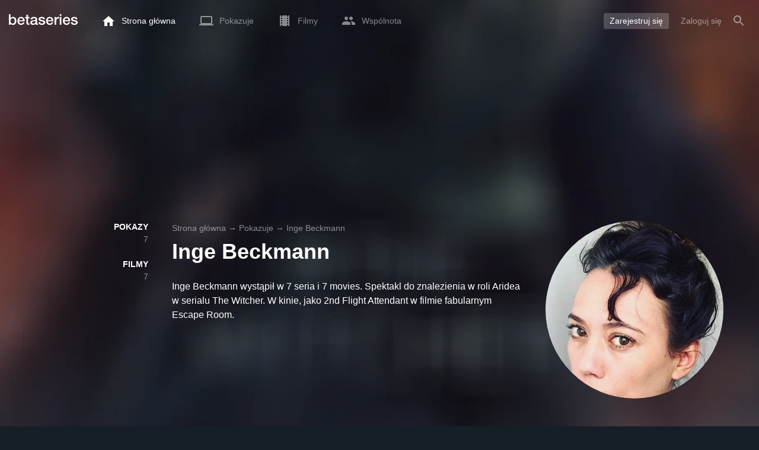

--- FILE ---
content_type: text/html; charset=UTF-8
request_url: https://www.betaseries.com/pl/person/49769-inge-beckmann
body_size: 16553
content:
<!DOCTYPE html>
<html lang="pl" >
<head prefix="og: http://ogp.me/ns# fb: http://ogp.me/ns/fb# video: http://ogp.me/ns/video#">
    <meta name="twitter:card" content="summary">
    <meta name="twitter:url" content="https://www.betaseries.com/pl/person/49769-inge-beckmann">
    <meta name="twitter:title" content="Inge Beckmann">
    <meta name="twitter:description" content="Inge Beckmann wystąpił w 7 seria i 7 movies. Spektakl do znalezienia w roli Aridea w serialu The Witcher. W kinie, jako 2nd Flight Attendant w filmie fabularnym Escape Room. ">
    <meta name="twitter:site" content="@betaseries">
    <meta name="twitter:image" content="https://pictures.betaseries.com/persons/mPlgYB2cDWp0GR8iuAzNktI1DGt.jpg">
    <meta property="fb:app_id"      content="670849765185424" />
    <meta property="og:type"        content="video.tv_show" />
    <meta property="og:url"         content="https://www.betaseries.com/pl/person/49769-inge-beckmann" />
    <meta property="og:title"       content="Inge Beckmann" />
    <meta property="og:description" content="Inge Beckmann wystąpił w 7 seria i 7 movies. Spektakl do znalezienia w roli Aridea w serialu The Witcher. W kinie, jako 2nd Flight Attendant w filmie fabularnym Escape Room. " />
    <meta property="og:image"       content="https://www.betaseries.com/pl/person/49769-inge-beckmann" />
    <link rel="canonical" href="https://www.betaseries.com/pl/person/49769-inge-beckmann" /><link rel="alternate" hreflang="fr" href="https://www.betaseries.com/personne/49769-inge-beckmann" /><link rel="alternate" hreflang="en" href="https://www.betaseries.com/en/person/49769-inge-beckmann" /><link rel="alternate" hreflang="es" href="https://www.betaseries.com/es/person/49769-inge-beckmann" /><link rel="alternate" hreflang="de" href="https://www.betaseries.com/de/person/49769-inge-beckmann" /><link rel="alternate" hreflang="it" href="https://www.betaseries.com/it/person/49769-inge-beckmann" /><link rel="alternate" hreflang="nl" href="https://www.betaseries.com/nl/person/49769-inge-beckmann" /><link rel="alternate" hreflang="pt" href="https://www.betaseries.com/pt/person/49769-inge-beckmann" /><link rel="alternate" hreflang="pt-br" href="https://www.betaseries.com/pt-br/person/49769-inge-beckmann" /><link rel="alternate" hreflang="se" href="https://www.betaseries.com/se/person/49769-inge-beckmann" /><link rel="alternate" hreflang="pl" href="https://www.betaseries.com/pl/person/49769-inge-beckmann" /><link rel="alternate" hreflang="ru" href="https://www.betaseries.com/ru/person/49769-inge-beckmann" /><link rel="alternate" hreflang="uk" href="https://www.betaseries.com/uk/person/49769-inge-beckmann" /><link rel="alternate" hreflang="tr" href="https://www.betaseries.com/tr/person/49769-inge-beckmann" /><link rel="alternate" hreflang="x-default" href="https://www.betaseries.com/personne/49769-inge-beckmann" />    <title>Seriale i filmy m.in. Inge Beckmann</title>
    <meta name="description" content="Oglądaj wszystkie swoje ulubione programy na BetaSeries, pierwszej społeczności seriali telewizyjnych." />
    <meta http-equiv="content-type" content="text/html; charset=utf-8" />
    <meta name="viewport" content="width=device-width, initial-scale=1, minimum-scale=1, maximum-scale=1, user-scalable=no" />
    <meta name="robots" content="max-image-preview:large" />

    <link rel="apple-touch-icon" sizes="180x180" href="https://www.betaseries.com/images/site/apple-touch-icon.png">
    <link rel="icon" type="image/png" sizes="32x32" href="https://www.betaseries.com/images/site/favicon-32x32.png">
    <link rel="icon" type="image/png" sizes="16x16" href="https://www.betaseries.com/images/site/favicon-16x16.png">
    <link rel="manifest" href="https://www.betaseries.com/site.webmanifest">
    <link rel="mask-icon" href="https://www.betaseries.com/images/site/safari-pinned-tab.svg" color="#3b8dd0">
    <meta name="apple-mobile-web-app-title" content="BetaSeries">
    <meta name="application-name" content="BetaSeries">
    <meta name="theme-color" content="#3b8dd0">

    <link rel="search" type="application/opensearchdescription+xml" href="https://www.betaseries.com/data/opensearch.xml" title="BetaSeries" />

	<link rel="preload" media="screen" type="text/css" href="https://www.betaseries.com/css/person.css?v=1769515381" as="style" onload="this.onload=null;this.rel='stylesheet';if (document.querySelectorAll('head>link[type=\'text/css\'][rel=\'preload\']').length==0&&document.querySelector('#critical-css')){document.querySelector('#critical-css').remove();}">
	<noscript><link rel="stylesheet" href="https://www.betaseries.com/css/person.css?v=1769515381" /></noscript>
	<style id="critical-css">#optidigital-adslot-Wallpaper{display:none}.optidigital-ad-center,.optidigital-ad-center-sticky{margin:10px auto}.parent-ad-desktop,.parent-ad-mobile{flex-direction:column;justify-content:center}.parent-ad-mobile{display:flex}.parent-ad-desktop{display:none}@media (min-width:768px){.parent-ad-mobile{display:none}.parent-ad-desktop{display:flex}}.right-ad{float:right}.sticky-ad{position:-webkit-sticky;position:sticky;top:20px}.sideArticle .sticky-ad{top:140px}#optidigital-adslot-Desktop_Interstitial{margin:0}@charset "UTF-8";:root{--default_color:#333333;--link_color:var(--top_color);--bright_color:#ffffff;--background_color:#ffffff;--heading_color:#c1e1fa;--top_color:#3b8dd0;--footer_color:#333333;--gray_hover:#fafafa;--gray_light:#eeeeee;--gray_slight:#dedede;--gray_medium:#999999;--gray_hard:#666666;--body_background:#f2f3f6;--shadow_light:#dddddd;--error:#d50000;--default_background:#171f26;--gutter:calc(15px / 2);--border-radius:6px;--box-shadow:#999 0 0 5px;--background-reco-home:var(--default_background);--background_color_block:#fff;--background_color_block_reverse:#212930;--club-member:#dab766;--club_gradient:linear-gradient(#dab766, #b69121);--background-placeholder:linear-gradient(
        -90deg,
        #e8eaed 0%,
        #dfe0e1 50%,
        #e8eaed 100%
    );--archived_bg:var(--gray_slight);--title_block:var(--top_color);--rewatch_bg:rgb(203 213 225 / 0.1);--rewatch_bg_dark:rgb(71 85 105 / 0.4)}@media (min-width:991px){:root{--gutter:15px}}:root{--blue:#007bff;--indigo:#6610f2;--purple:#6f42c1;--pink:#e83e8c;--red:#dc3545;--orange:#fd7e14;--yellow:#ffc107;--green:#28a745;--teal:#20c997;--cyan:#17a2b8;--white:#fff;--gray:#6c757d;--gray-dark:#343a40;--primary:#007bff;--secondary:#6c757d;--success:#28a745;--info:#17a2b8;--warning:#ffc107;--danger:#dc3545;--light:#f8f9fa;--dark:#343a40;--breakpoint-xs:0;--breakpoint-sm:576px;--breakpoint-md:768px;--breakpoint-lg:992px;--breakpoint-xl:1200px;--font-family-sans-serif:-apple-system,BlinkMacSystemFont,"Segoe UI",Roboto,"Helvetica Neue",Arial,"Noto Sans",sans-serif,"Apple Color Emoji","Segoe UI Emoji","Segoe UI Symbol","Noto Color Emoji";--font-family-monospace:SFMono-Regular,Menlo,Monaco,Consolas,"Liberation Mono","Courier New",monospace}*,::after,::before{box-sizing:border-box}html{font-family:sans-serif;line-height:1.15;-webkit-text-size-adjust:100%}nav{display:block}body{margin:0;font-family:-apple-system,BlinkMacSystemFont,"Segoe UI",Roboto,"Helvetica Neue",Arial,"Noto Sans",sans-serif,"Apple Color Emoji","Segoe UI Emoji","Segoe UI Symbol","Noto Color Emoji";font-size:1rem;font-weight:400;line-height:1.5;color:#212529;text-align:left;background-color:#fff}h1{margin-top:0;margin-bottom:.5rem}p{margin-top:0;margin-bottom:1rem}ul{margin-top:0;margin-bottom:1rem}strong{font-weight:bolder}a{color:#007bff;text-decoration:none;background-color:transparent}img{vertical-align:middle;border-style:none}svg{overflow:hidden;vertical-align:middle}button{border-radius:0}button{margin:0;font-family:inherit;font-size:inherit;line-height:inherit}button{overflow:visible}button{text-transform:none}[type=button],[type=submit],button{-webkit-appearance:button}[type=button]::-moz-focus-inner,[type=submit]::-moz-focus-inner,button::-moz-focus-inner{padding:0;border-style:none}::-webkit-file-upload-button{font:inherit;-webkit-appearance:button}.container{width:100%;padding-right:15px;padding-left:15px;margin-right:auto;margin-left:auto}@media (min-width:576px){.container{max-width:540px}}@media (min-width:768px){.container{max-width:720px}}@media (min-width:992px){.container{max-width:960px}}@media (min-width:1200px){.container{max-width:1140px}}.d-none{display:none!important}@media (min-width:768px){.d-md-block{display:block!important}.d-md-flex{display:flex!important}}.sr-only{position:absolute;width:1px;height:1px;padding:0;overflow:hidden;clip:rect(0,0,0,0);white-space:nowrap;border:0}body{position:relative;font-family:Inter,Roboto,'Helvetica Neue','Arial Nova','Nimbus Sans',Arial,sans-serif;font-weight:400;font-size:14px;line-height:1.2;color:var(--default_color);background:#fff;overscroll-behavior:contain;-ms-overflow-style:none;--reskin-top-height:0;--reskin-container-width:1082px;--reskin-background-color:#0000}ul{margin-bottom:0;padding-left:0;list-style:none}p{margin-bottom:0}h1{font-size:100%;font-weight:400}a{color:var(--link_color)}a{text-decoration:none}h1{clear:both;margin:0 0 var(--gutter);padding:0 7px;min-height:24px;border:1px solid var(--heading_color);text-transform:uppercase;font-family:Helvetica,Arial,sans-serif;font-size:12px;font-weight:700;line-height:26px;color:var(--link_color);background:#fff;-webkit-font-smoothing:antialiased;-moz-osx-font-smoothing:grayscale}strong{font-weight:700;-webkit-font-smoothing:antialiased;-moz-osx-font-smoothing:grayscale}.u-colorWhiteOpacity05{color:#fff!important;opacity:.5;-webkit-font-smoothing:antialiased;-moz-osx-font-smoothing:grayscale}.cf:after,.cf:before{content:"";display:table}.cf:after{clear:both}.sr-only{position:absolute;width:1px;height:1px;margin:-1px;padding:0;border:0;overflow:hidden;clip:rect(0,0,0,0)}.content{position:relative;padding:var(--gutter) 0 calc(var(--gutter));text-align:left}.content p{margin:10px}.svgContainer{display:flex;flex-shrink:0;align-items:center;justify-content:center;width:24px;height:24px;font-size:0}@media (min-width:320px) and (max-width:991px){body{font-size:14px;line-height:18px}#centre{margin-left:0;margin-right:0}h1{font-size:inherit;line-height:24px}}@media (min-width:320px) and (max-width:991px){[type=submit]{width:100%!important}}.container{padding-left:var(--gutter);padding-right:var(--gutter)}@media (min-width:992px){.container{width:auto;max-width:100%}}@media (min-width:1200px){.container{width:1480px;max-width:100%}}@media (max-width:1033px){.container{width:auto;max-width:100%}}.content{padding-top:10px}.btn-reset{display:inline-block;-webkit-appearance:none;-moz-appearance:none;box-sizing:border-box;margin:0;padding:0;border:0;text-align:center;font-size:inherit;vertical-align:middle;background:0;background-clip:padding-box;user-drag:none;font-family:inherit;text-decoration:none}.btn-reset svg{vertical-align:middle}.btn-btn{box-sizing:border-box;padding:5px 10px;border:1px solid var(--gray_slight);border-radius:4px;text-align:center;font-size:inherit;line-height:1.5;color:var(--gray_hard);background-color:#fff}.btn-btn.btn--grey{border-color:#eee;color:#333;background-color:#eee}.btn-blue{padding:4px 10px;text-decoration:none;font-size:14px;line-height:20px;color:#fff;-webkit-font-smoothing:antialiased;-moz-osx-font-smoothing:grayscale}.btn-blue2{padding:6px 10px;text-decoration:none;font-size:14px;line-height:18px;-webkit-font-smoothing:antialiased;-moz-osx-font-smoothing:grayscale}.btn-blue2.btn-blue2.btn-blue2{border:none;color:#fff;background:#54709d}body.layout-1320 .container-1320{width:100%;margin:0 auto;padding-right:60px;padding-left:60px;max-width:calc(1320px + (2 * 60px))}body.layout-1320 .wrapper.container{width:auto;padding-left:0;padding-right:0}@media (max-width:1440px){body.layout-1320 .container-1320{max-width:100%;padding-left:0;padding-right:0}}@media (max-width:1199px){body.layout-1320 .wrapper.container{max-width:none}}.js-notification-standalone-container{position:fixed;top:85px;right:15px;z-index:1502}.js-close-dropdowns,.js-close-elements{display:none;z-index:10;position:absolute;top:0;right:0;bottom:0;left:0}.popinWrapper[aria-hidden=true]{display:none}.popinWrapper{display:flex;z-index:2000;position:fixed;top:0;right:0;bottom:0;left:0;align-items:center;justify-content:center;padding-right:15px;padding-left:15px;font-size:14px;line-height:16px;background:rgba(13,21,28,.3)}.popinWrapper [role=dialog]{position:relative;width:100%;margin:40px 0;padding:15px;max-width:500px;color:#333;background:#fff}.popinWrapper p{margin:0 0 10px}.popinWrapper [data-a11y-dialog-hide]{z-index:10;position:absolute;top:7px;right:7px;padding:8px}.popinWrapper .button-set{text-align:right;margin-top:30px}.popinWrapper .button-set .btn-btn{width:auto!important;border-radius:0;font-size:12px;font-weight:700}.popinWrapper .button-set:not(.textAlignLeft):not(.textAlignCenter) .btn-btn{margin-left:15px}.faceboxDisplay{display:none;z-index:1505;position:fixed;top:0;right:0;bottom:0;left:0;align-items:center;justify-content:center;background:rgba(13,21,28,.3);overflow:auto}#facebox{width:100%;z-index:101;box-sizing:border-box;padding:0 10px}@media (min-width:320px) and (max-width:991px){#facebox{padding:0}}.menu{z-index:1000;position:relative;width:100%;margin:0;text-align:left;background:var(--top_color)}.menu{position:absolute;top:0;right:0;left:0}.menu-wrapper{display:flex;position:relative;align-items:center}.menu-empty{flex-grow:1}.mainlogo{display:flex;align-items:center;margin-right:20px}.mainlogo img{position:relative;top:-2px}body{padding-top:70px}@media (max-width:991px){body{padding-top:35px}}.menu-icon{vertical-align:middle;font-size:0}.menu-icon+span{padding-left:10px}.menu-link{display:flex;position:relative;align-items:center;height:50px;padding:0 20px;text-decoration:none;font-size:14px;color:var(--bright_color);-webkit-font-smoothing:antialiased;-moz-osx-font-smoothing:grayscale;background:0}.menu-link .svgContainer{width:24px;height:24px}.menu-empty~*>.menu-link{padding:0 10px}.wrapper.container .menu-toggle{display:none;position:relative;width:100%;height:60px;margin:-10px 0 0;line-height:60px;color:var(--top_color)}.wrapper.container .menu-toggle span{position:relative}.wrapper.container .menu-toggle span:after{content:"";display:block;z-index:1;position:absolute;top:50%;right:-15px;border-top:5px solid var(--top_color);border-right:5px solid transparent;border-left:5px solid transparent;transform:translateY(calc(-50% + 3px))}.menu-transparent .menu{background:0 0}.menu-transparent .menu .hover-white,.menu-transparent .svgSearch{fill:#fff}.menu-transparent .menu-item:not(.menu-item--currentPage) .menu-link{opacity:.5}.menu-transparent .menu-item-CreateAccount{margin-right:10px;opacity:1!important}.menu-transparent .menu-createAccount{padding:5px 10px 6px;border-radius:3px;background:rgba(255,255,255,.2)}@supports (-webkit-backdrop-filter:blur(1px)) or (backdrop-filter:blur(1px)){body.menu-transparent .menu{position:fixed}}@media (min-width:320px) and (max-width:991px){.menu-link{padding-left:10px;padding-right:10px;height:44px}.menu-link .menu-icon svg{display:block}.menu-wrapper{justify-content:space-between;height:44px;padding-right:0;padding-left:0}}@media (max-width:327px){.menu-link{padding-left:5px!important;padding-right:5px!important}}@media (max-width:767px){.menu>.container{padding-left:0;padding-right:0}}@media (min-width:991px){.menu .mainlogo{height:30px;margin-top:20px;margin-bottom:20px}}@media (max-width:1056px){.menu .hidden-xs{display:none}}.header-navigation{display:none;position:absolute;top:100%;left:10px;padding:0;width:auto;border:0;box-shadow:none;border-bottom-left-radius:2px;border-bottom-right-radius:2px;background:#fff;z-index:1000!important;transform:translateY(-5px);filter:drop-shadow(0 2px 8px rgba(0,0,0,.16))}.header-navigation:not([aria-labelledby]){display:block;visibility:hidden;z-index:-1;opacity:0}.header-navigation>a{display:block;padding:7px 10px;white-space:nowrap;color:#212930;-webkit-font-smoothing:antialiased;-moz-osx-font-smoothing:grayscale}.header-navigation>*+*{border-top:1px #eee solid}@media (min-width:320px) and (max-width:991px){.header-navigation{top:100%;right:0;left:0}}@media (min-width:991px){.header-navigation{border-top-left-radius:2px;border-top-right-radius:2px;font-size:14px}.header-navigation:before{content:"";display:block;z-index:1;position:absolute;top:0;left:10px;width:0;height:0;border-right:12px solid transparent;border-bottom:12px solid #fff;border-left:12px solid transparent;transform:translateY(-100%)}.menu-item.has-headerNavigation{position:relative}}@media (min-width:901px) and (max-width:991px){.header-navigation{left:calc(-15px / 2);right:calc(-15px / 2)}}.menu-toggle{display:block;margin:20px auto;text-align:center}.slidesNav.slidesNav{display:none;z-index:30;position:absolute;top:57px;right:6px;width:48px;height:48px;border-radius:50%;background:#fff center no-repeat url("data:image/svg+xml;charset=UTF-8,<svg fill='%230D151C' width='15' height='25' xmlns='http://www.w3.org/2000/svg'><path d='M.18 21.68l9.16-9.18L.18 3.32 3 .5l12 12-12 12z' fill-rule='nonzero'/></svg>")}.slidesNav.slidesNav--left{right:auto;left:6px;transform:rotate(180deg)}.popinWrapper [role=dialog]{max-height:calc(100vh - 160px)}.popinWrapper .popin-content,.popinWrapper .popin-content-html,.popinWrapper .popin-content-reactmodule,.popinWrapper [role=dialog],.popinWrapper [role=document]{display:flex;flex-direction:column;min-height:0}#reactjs-recommendation{background-color:var(--footer_color);color:var(--bright_color);border:rgba(255,255,255,.5) solid 1px;font-size:14px;max-width:900px;margin:auto}.container-recommendation-popin{position:relative;max-height:500px}.close-recommendation-popin{position:absolute;top:0;right:0;padding:8px;z-index:100;font-size:30px;color:var(--bright_color);margin-top:-7px}#body-recommendation-popin{position:fixed;top:0;bottom:0;left:0;right:0;z-index:1100;background-color:rgba(0,0,0,.5);display:none;justify-content:center;align-items:center}@media (max-width:767px){#reactjs-recommendation{border:none}#reactjs-recommendation{height:100vh}.container-recommendation-popin{width:100vw;max-height:100vh;margin:auto}.close-recommendation-popin{top:10px;right:10px}}#optidigital-adslot-Wallpaper{display:none}.parent-ad-desktop,.parent-ad-mobile{flex-direction:column;justify-content:center}.parent-ad-mobile{display:flex}.parent-ad-desktop{display:none}@media (min-width:768px){.parent-ad-mobile{display:none}.parent-ad-desktop{display:flex}}.displayFlex{display:flex}.alignItemsCenter{align-items:center}.flexDirectionColumn{flex-direction:column}.justifyContentCenter{justify-content:center}.alignItemsStart{align-items:start}.positionRelative{position:relative}.round{border-radius:50%}.objectFitCover{object-fit:cover}.theme-top_color{background:var(--top_color)}body.bodyBackgroundImage{background-attachment:fixed;background-color:var(--default_background);background-position:center;background-repeat:no-repeat;background-size:cover}.grid-informations{display:grid;align-items:start;max-width:100%;grid-gap:40px}.blockInformations__details{margin-bottom:0;font-size:14px;line-height:21px;color:#fff;-webkit-font-smoothing:antialiased;-moz-osx-font-smoothing:grayscale}.blockInformations__details strong{text-transform:uppercase}.blockInformations__details li{margin-bottom:0}.blockInformations__title{margin:0 0 20px 0;padding:0;border:0;text-transform:none;font-family:inherit;font-size:36px;font-weight:700;line-height:54px;color:#fff;background:0 0}.blockInformations__synopsis.blockInformations__synopsis{margin:20px 0 0;font-size:16px;line-height:24px;color:#fff;-webkit-font-smoothing:antialiased;-moz-osx-font-smoothing:grayscale}@media (max-width:597px){.blockInformations__title{margin-bottom:5px;font-size:22px;line-height:26px}}@media (max-width:997px){.blockInformations__pictureContainer{justify-self:center}.blockInformations__details{display:none}.blockInformations__details li{padding:0 14px 0 0}.blockInformations__details strong{padding-right:6px}}@media (max-width:1240px){.grid-informations{grid-gap:15px;margin:10px}}@media (min-width:998px){.grid-informations{grid-template-columns:250px 390px 300px}.blockInformations__details{text-align:right}.blockInformations__details strong{display:block}.blockInformations__details li+li{margin-top:21px}}@media (min-width:1190px){.grid-informations{grid-template-columns:250px 590px 300px}}.breadcrumb{z-index:1;width:100%;margin:0;overflow:hidden;line-height:25px;color:#fff;opacity:.5}.breadcrumb a{padding:0;color:#fff}.breadcrumb--full{float:none;box-sizing:border-box;width:100%;box-shadow:none}</style>
	<style></style>
<meta property="og:locale" content="pl_US" /><script defer type="text/javascript" src="https://choices.consentframework.com/js/pa/22168/c/BXMjP/stub" charset="utf-8"></script><script>window.Sddan = {"info":{"si":"","cat_name":"","hd_m":"","hd_s256":"","jb_profile":"","product_name":"","product_type":"","uf_bday":"","uf_gender":""}};</script><script defer type="text/javascript" src="https://choices.consentframework.com/js/pa/22168/c/BXMjP/cmp" charset="utf-8" async></script>    <script>!function(t){"use strict";t.loadCSS||(t.loadCSS=function(){});var e=loadCSS.relpreload={};if(e.support=function(){var e;try{e=t.document.createElement("link").relList.supports("preload")}catch(t){e=!1}return function(){return e}}(),e.bindMediaToggle=function(t){var e=t.media||"all";function a(){t.addEventListener?t.removeEventListener("load",a):t.attachEvent&&t.detachEvent("onload",a),t.setAttribute("onload",null),t.media=e}t.addEventListener?t.addEventListener("load",a):t.attachEvent&&t.attachEvent("onload",a),setTimeout(function(){t.rel="stylesheet",t.media="only x"}),setTimeout(a,3e3)},e.poly=function(){if(!e.support())for(var a=t.document.getElementsByTagName("link"),n=0;n<a.length;n++){var o=a[n];"preload"!==o.rel||"style"!==o.getAttribute("as")||o.getAttribute("data-loadcss")||(o.setAttribute("data-loadcss",!0),e.bindMediaToggle(o))}},!e.support()){e.poly();var a=t.setInterval(e.poly,500);t.addEventListener?t.addEventListener("load",function(){e.poly(),t.clearInterval(a)}):t.attachEvent&&t.attachEvent("onload",function(){e.poly(),t.clearInterval(a)})}"undefined"!=typeof exports?exports.loadCSS=loadCSS:t.loadCSS=loadCSS}("undefined"!=typeof global?global:this);</script>
    <script defer event-adblock="false" event-logged_in="false" data-domain="betaseries.com" data-api="/api/call" src="/js/script.js"></script>    <script>window.plausible = window.plausible || function() { (window.plausible.q = window.plausible.q || []).push(arguments) }</script>
    <link href="https://plus.google.com/116191640078967016412/" rel="publisher" />
    <link rel="dns-prefetch" href="https://www.betaseries.com">
    <link rel="dns-prefetch" href="https://img.betaseries.com">
    <link rel="dns-prefetch" href="https://googleads.g.doubleclick.net">
    <link rel="dns-prefetch" href="https://www.googleadservices.com">
    <link rel="dns-prefetch" href="https://www.google.com">
    <link rel="dns-prefetch" href="https://js.sddan.com">
    <link rel="dns-prefetch" href="https://www.googletagmanager.com">
    <link rel="preload" fetchpriority="high" href="https://img.betaseries.com/5vywJmH74jWIjpyPHcV7YZDB3EY=/600x600/smart/https%3A%2F%2Fpictures.betaseries.com%2Fpersons%2FmPlgYB2cDWp0GR8iuAzNktI1DGt.jpg" as="image">    <meta name="apple-itunes-app" content="app-id=874954616" />
    <script>window.bsQueue=function(){var n=[];return{enqueue:function(e){"function"==typeof e&&n.push(e)},executeAll:function(){for(;n.length>0;)n.shift()()}}}();</script>

    <style type="text/css" id="styleRoot">
            </style>
<script>
        var optidigitalQueue = optidigitalQueue || {};
        optidigitalQueue.cmd = optidigitalQueue.cmd || [];
    </script><script type='text/javascript'
            id='optidigital-ad-init'
            async
            config='{"adUnit": "/22269119890/betaseries.com/acteurs", "pageTargeting": {"issafe":"1","logged":"0","locale":"pl"}}'
            src='//scripts.opti-digital.com/tags/?site=betaseries'>
        </script><script async src="https://fundingchoicesmessages.google.com/i/pub-8657258600034437?ers=1" nonce="wwxOjPG9_1sPX4DpJ7B6OA"></script><script nonce="wwxOjPG9_1sPX4DpJ7B6OA">(function() {function signalGooglefcPresent() {if (!window.frames['googlefcPresent']) {if (document.body) {const iframe = document.createElement('iframe'); iframe.style = 'width: 0; height: 0; border: none; z-index: -1000; left: -1000px; top: -1000px;'; iframe.style.display = 'none'; iframe.name = 'googlefcPresent'; document.body.appendChild(iframe);} else {setTimeout(signalGooglefcPresent, 0);}}}signalGooglefcPresent();})();</script></head>
<body  class="menu-transparent bodyBackgroundImage layout-1320" style="background-image: linear-gradient(rgba(23, 31, 38, .3), rgba(23, 31, 38, .3)), url('https://img.betaseries.com/orKfqdUhxFLUvg-kl4lM6UznhUo=/920x540/smart/filters:blur(30)/https%3A%2F%2Fpictures.betaseries.com%2Ffonds%2Fposter%2Fbc2dbf6560de1d6c322636631f546c4e.jpg')">
<!-- Wallpaper --><div id="optidigital-adslot-Wallpaper" style="display:none;" class="Wallpaper"></div>    <!-- Google Tag Manager (noscript) -->
    <noscript><iframe src="https://www.googletagmanager.com/ns.html?id=GTM-W9VJ548" height="0" width="0" style="display:none;visibility:hidden"></iframe></noscript>
    <!-- End Google Tag Manager (noscript) -->
    <div style="display: none;">
        <svg xmlns="http://www.w3.org/2000/svg">
    <symbol id="icon-star-disable" viewBox="0 0 12 11">
        <path d="M6 8.841l3.708 2.159-.984-4.07 3.276-2.738-4.314-.353-1.686-3.838-1.686 3.838-4.314.353 3.276 2.738-.984 4.07z" fill-rule="nonzero" fill="#EEEEEE"/>
    </symbol>
    <symbol id="icon-star-empty" viewBox="0 0 12 11">
        <path d="M12 4.192l-4.314-.359-1.686-3.833-1.686 3.838-4.314.353 3.276 2.738-.984 4.07 3.708-2.159 3.708 2.159-.978-4.07 3.27-2.738zm-6 3.566l-2.256 1.314.6-2.478-1.992-1.667 2.628-.22 1.02-2.333 1.026 2.339 2.628.22-1.992 1.667.6 2.478-2.262-1.32z" fill-rule="nonzero" fill="#FFAC3B"/>
    </symbol>
    <symbol id="icon-star-full" viewBox="0 0 12 11">
        <path d="M6 8.841l3.708 2.159-.984-4.07 3.276-2.738-4.314-.353-1.686-3.838-1.686 3.838-4.314.353 3.276 2.738-.984 4.07z" fill-rule="nonzero" fill="#FFAC3B"/>
    </symbol>
    <symbol id="icon-star-half" viewBox="0 0 12 11">
        <path d="M12 4.192l-4.314-.359-1.686-3.833-1.686 3.838-4.314.353 3.276 2.738-.984 4.07 3.708-2.159 3.708 2.159-.978-4.07 3.27-2.738zm-6 3.566v-5.384l1.026 2.339 2.628.22-1.992 1.667.6 2.478-2.262-1.32z" fill-rule="nonzero" fill="#FFAC3B"/>
    </symbol>
    <symbol id="icon-starblue-disable" viewBox="0 0 12 11">
        <path d="M6 8.841l3.708 2.159-.984-4.07 3.276-2.738-4.314-.353-1.686-3.838-1.686 3.838-4.314.353 3.276 2.738-.984 4.07z" fill-rule="nonzero" fill="#EEEEEE"/>
    </symbol>
    <symbol id="icon-starblue-empty" viewBox="0 0 12 11">
        <path d="M12 4.192l-4.314-.359-1.686-3.833-1.686 3.838-4.314.353 3.276 2.738-.984 4.07 3.708-2.159 3.708 2.159-.978-4.07 3.27-2.738zm-6 3.566l-2.256 1.314.6-2.478-1.992-1.667 2.628-.22 1.02-2.333 1.026 2.339 2.628.22-1.992 1.667.6 2.478-2.262-1.32z" fill-rule="nonzero" fill="#3B8DD0"/>
    </symbol>
    <symbol id="icon-starblue-full" viewBox="0 0 12 11">
        <path d="M6 8.841l3.708 2.159-.984-4.07 3.276-2.738-4.314-.353-1.686-3.838-1.686 3.838-4.314.353 3.276 2.738-.984 4.07z" fill-rule="nonzero" fill="#3B8DD0"/>
    </symbol>
    <symbol id="icon-starblue-half" viewBox="0 0 12 11">
        <path d="M12 4.192l-4.314-.359-1.686-3.833-1.686 3.838-4.314.353 3.276 2.738-.984 4.07 3.708-2.159 3.708 2.159-.978-4.07 3.27-2.738zm-6 3.566v-5.384l1.026 2.339 2.628.22-1.992 1.667.6 2.478-2.262-1.32z" fill-rule="nonzero" fill="#3B8DD0"/>
    </symbol>
</svg>
    </div>

    <div id="fb-root"></div>

    <div id="popup-bg" class="faceboxDisplay">
        <div id="facebox"></div>
    </div>

    <div class="popinWrapper" id="popin-dialog" aria-hidden="true">
    <div tabindex="-1" data-a11y-dialog-hide></div>
    <div role="dialog" aria-labelledby="dialog-title">
        <div role="document">
            <div class="popin-content">
                <div class="popin-content-reactmodule">
                </div>
                <div class="popin-content-html">
                    <div class="title" id="dialog-title" tabindex="0"></div>
                    <div class="popin-content-ajax">
                        <p></p>
                    </div>
                    <div class="button-set">
                        <button class="btn-reset btn-btn btn--grey js-close-popupalert" type="button" id="popupalertno">
                            Non
                        </button><button class="btn-reset btn-btn btn-blue2 js-close-popupalert" type="submit" id="popupalertyes">
                            OK, j'ai compris
                        </button>
                    </div>
                </div>
            </div>
            <button id="popin-showClose" data-a11y-dialog-hide class="btn-reset js-close-popupalert" type="button" aria-label="Fermer la popin">
                <svg fill="#333" class="SvgClosePopin" width="14" height="14" viewBox="0 0 14 14" xmlns="http://www.w3.org/2000/svg"><path d="M7 .333c-3.687 0-6.667 2.98-6.667 6.667s2.98 6.667 6.667 6.667 6.667-2.98 6.667-6.667-2.98-6.667-6.667-6.667zm3.333 9.06l-.94.94-2.393-2.393-2.393 2.393-.94-.94 2.393-2.393-2.393-2.393.94-.94 2.393 2.393 2.393-2.393.94.94-2.393 2.393 2.393 2.393z" fill="inherit" /></svg>
            </button>
        </div>
    </div>
</div>

    
<div class="js-notification-standalone-container d-none d-md-block"></div>

<script type="text/template" id="growl-notification-template">
    <div
        class="notification notification--standalone notification--unread"
        id="i%notification_id%"
        data-ref-id="%notification_ref-id%"
        data-type="%notification_type%"
        onClick="setModalCommentId(this)"
    >
        <div class="media">
            <div class="media-left">
                <a href="https://www.betaseries.com/pl/member/%25notification_username%25" class="avatar" data-displaylink="%notification_datadisplaylink%">
                    <img src="%notification_avatar%" width="40" height="40" alt="" />
                </a>
            </div>
            <div class="media-body">
                <div class="displayFlex">
                    <div class="notification__text alignSelfFlexStart">
                        <p>%notification_text%</p>
                        <div class="notification__datas">
                            <span class="mainTime">%notification_date%</span>
                            <button type="button" class="btn-reset" onclick="deleteNotification('%notification_id%');"><span class="mainTime">∙</span> Ukryj stronę</button>
                        </div>
                    </div>
                    <div class="notification__image alignSelfFlexStart" data-displayimage="%notification_datadisplayimage%">
                        <img src="%notification_image%" alt="" height="38" width="38" />
                    </div>
                </div>
            </div>
        </div>
    </div>
</script>

<nav id="top" class="menu theme-top_color">
    <div class="container">
        <div class="menu-wrapper" id="js-menu-aim">
            <a href="/pl/" class="mainlogo d-none d-md-flex">
                <img src="https://www.betaseries.com/images/site/betaseries.svg" alt="Logo BetaSeries" width="116" height="18" />
            </a>
            
<div class="menu-item  headerNavigation-hover">
    <a href="/pl/" class="menu-link js-hideMenuOpen">
        <span class="svgContainer menu-icon menu-icon--home">
            <svg width="20" height="17" viewBox="0 0 20 17" xmlns="http://www.w3.org/2000/svg"><path class="hover-white" d="M8 17v-6h4v6h5v-8h3l-10-9-10 9h3v8z" fill-rule="nonzero" fill="#1365A8"/></svg>
        </span>
        <span class="hidden-xs">
            Strona główna
        </span>
    </a>
    </div>

<div class="menu-item has-headerNavigation headerNavigation-hover">
    <a class="menu-link js-hideMenuOpen" href="/pl/shows/">
        <span class="svgContainer menu-icon menu-icon--laptop">
            <svg width="24" height="16" viewBox="0 0 24 16" xmlns="http://www.w3.org/2000/svg"><path class="hover-white" d="M20 14c1.1 0 1.99-.9 1.99-2l.01-10c0-1.1-.9-2-2-2h-16c-1.1 0-2 .9-2 2v10c0 1.1.9 2 2 2h-4v2h24v-2h-4zm-16-12h16v10h-16v-10z" fill-rule="nonzero" fill="#1365A8"/></svg>
        </span>
        <span class="hidden-xs">
            Pokazuje
                    </span>
    </a>
    <div class="header-navigation" role="nav">
                            <a
            href="/pl/shows/"
            class=""
                    >Wszystkie spektakle</a>
                            <a
            href="/pl/calendar"
            class=""
                    >Kalendarz wydawniczy</a>
                            <a
            href="/pl/quiz/"
            class=""
                    >Wielki Quiz</a>
            
    </div>
</div>

<div class="menu-item has-headerNavigation headerNavigation-hover">
    <a class="menu-link js-hideMenuOpen" href="/pl/movies/">
        <span class="svgContainer menu-icon menu-icon--film">
            <svg width="16" height="18" viewBox="0 0 16 18" xmlns="http://www.w3.org/2000/svg"><path class="hover-white" d="M14 0v2h-2v-2h-8v2h-2v-2h-2v18h2v-2h2v2h8v-2h2v2h2v-18h-2zm-10 14h-2v-2h2v2zm0-4h-2v-2h2v2zm0-4h-2v-2h2v2zm10 8h-2v-2h2v2zm0-4h-2v-2h2v2zm0-4h-2v-2h2v2z" fill-rule="nonzero" fill="#1365A8"/></svg>
        </span>
        <span class="hidden-xs">
            Filmy
                    </span>
    </a>
    <div class="header-navigation" role="nav">
                            <a
            href="/pl/movies/"
            class=""
                    >Wszystkie filmy</a>
                            <a
            href="/pl/calendar?shows=films"
            class=""
                    >Premiery filmowe</a>
            
    </div>
</div>

<div class="menu-item has-headerNavigation headerNavigation-hover">
    <a class="menu-link js-hideMenuOpen" href="/pl/about">
        <span class="svgContainer menu-icon">
            <svg width="22" height="14" viewBox="0 0 22 14" xmlns="http://www.w3.org/2000/svg"><path class="hover-white" d="M15 6c1.66 0 2.99-1.34 2.99-3s-1.33-3-2.99-3c-1.66 0-3 1.34-3 3s1.34 3 3 3zm-8 0c1.66 0 2.99-1.34 2.99-3s-1.33-3-2.99-3c-1.66 0-3 1.34-3 3s1.34 3 3 3zm0 2c-2.33 0-7 1.17-7 3.5v2.5h14v-2.5c0-2.33-4.67-3.5-7-3.5zm8 0c-.29 0-.62.02-.97.05 1.16.84 1.97 1.97 1.97 3.45v2.5h6v-2.5c0-2.33-4.67-3.5-7-3.5z" fill-rule="nonzero" fill="#1365A8"/></svg>
        </span>
        <span class="hidden-xs">
            Wspólnota
        </span>
    </a>
    <div class="header-navigation" role="nav">
                            <a
            href="https://discord.gg/4Q3avDs"
            class=""
                                                target="_blank"
                                                                rel="noopener noreferrer"
                                    >Serwer Discord</a>
                            <a
            href="https://support.betaseries.com"
            class=""
                                                target="_blank"
                                                                rel="noopener noreferrer"
                                    >Najczęściej zadawane pytania</a>
                            <a
            href="/pl/about"
            class=""
                    >O stronie</a>
                            <a
            href="/pl/club"
            class=""
                    >Klub</a>
                            <a
            href="/pl/team"
            class=""
                    >Zespół</a>
            
    </div>
</div>

<div class="menu-empty"></div>


    <div class="menu-item menu-item-CreateAccount hidden-xs">
        <a href="/pl/registration?utm_source=website&utm_medium=link&utm_campaign=header" class="btn-blue menu-createAccount js-hideMenuOpen">
            Zarejestruj się
        </a>
    </div>
    <div class="menu-item">
        <a href="/pl/identification" class="menu-link js-hideMenuOpen">
            <span>
                Zaloguj się
            </span>
        </a>
    </div>
    <div id="reactjs-header-search" style="width: 38px;">
        <div class="menu-item">
            <button type="button" class="btn-reset menu-link" style="padding-left: 10px; padding-right: 10px;" aria-label="Szukaj na stronie" onclick="document.location.href='/pl/shows/';">
                <svg fill="#1365A8" class="svgSearch" width="18" height="18" viewBox="0 0 18 18" xmlns="http://www.w3.org/2000/svg"><path d="M12.5 11h-.79l-.28-.27c.98-1.14 1.57-2.62 1.57-4.23 0-3.59-2.91-6.5-6.5-6.5s-6.5 2.91-6.5 6.5 2.91 6.5 6.5 6.5c1.61 0 3.09-.59 4.23-1.57l.27.28v.79l5 4.99 1.49-1.49-4.99-5zm-6 0c-2.49 0-4.5-2.01-4.5-4.5s2.01-4.5 4.5-4.5 4.5 2.01 4.5 4.5-2.01 4.5-4.5 4.5z" fill="inherit"></path></svg>
            </button>
        </div>
    </div>
        </div>
    </div>
    </nav>


<script>
  const headerTranslations = {
      "menu.search.placeholder": "Wyszukiwanie serialu, filmu, kolekcji, osoby lub wiadomości",
      "menu.search.movie.none.label": "Brak filmów odpowiadających wyszukiwaniu<br />.",
      "menu.search.movie.title": "Filmy",
      "menu.search.member.none.label": "Żaden z członków nie odpowiada<br />na Twoje zapytanie.",
      "menu.search.member.title": "Członkowie",
      "menu.search.member.image.alt": "Profil %login%",
      "menu.search.show.none.label": "Żaden z pokazów nie odpowiada wyszukiwaniu na stronie<br />.",
      "menu.search.show.title": "Pokazuje",
      "menu.search.show.image.alt": "Plakat z %title%",
  }
</script>

    </div></div>

    <script type="application/ld+json">
    {
        "@context": "http://schema.org",
        "@type": "WebSite",
        "name": "BetaSeries",
        "description" : "Seriale i filmy m.in. Inge Beckmann",
        "url": "https://www.betaseries.com/pl/",
        "image": "https://www.betaseries.com/images/site/og_facebook.png",
        "sameAs": [
            "https://twitter.com/betaseries",
            "https://www.facebook.com/betaseries/"
        ]
    }
    </script>

<script>
    const hasMobile = window.innerWidth <= 760
    window.addEventListener('resize', () => {
        if(hasMobile){
            document.getElementById('container-recommendation-popin').style.height = window.innerHeight + "px"
        }
    })
    window.addEventListener('DOMContentLoaded', async() => {
        if (window.location.hash === '#recommandation') {
            document.getElementById('body-recommendation-popin').style.display = 'flex';
            document.getElementsByTagName('body')[0].style.overflow = 'hidden';
            const load = await loadRecommendationModule('recommendation');
        }
        if(hasMobile){
            document.getElementById('container-recommendation-popin').style.height = window.innerHeight + "px"
        }
    });
</script>
<div id="body-recommendation-popin">
    <div id="container-recommendation-popin" class="container-recommendation-popin">
        <div class="close-recommendation-popin" onclick="document.getElementById('body-recommendation-popin').style.display = 'none'; document.getElementsByTagName('body')[0].style.overflow = ''">&times;</div>
        <div id="reactjs-recommendation">
        <div class="displayFlex justifyContentCenter alignItemsCenter flexDirectionColumn" style="width: 900px; height: 500px;">
            <div style="margin-bottom: 50px;">Ładowanie w toku</div>
                <div class="spinner displayFlex justifyContentCenter alignItemsCenter" style="height: 144px">
                    <div class="spinner__inner">
                        <svg
                        style="animation: infiniteRotate 2s linear infinite; display: block;"
                        width="144"
                        height="144"
                        viewBox="0 0 48 48"
                        xmlns="http://www.w3.org/2000/svg"
                        >
                        <g fill="none">
                            <path d="M.5 0h48v48h-48z"/>
                            <path
                                d="M6.5 24h-6c0-13.255 10.745-24 24-24v6c-10.839 0-18 8.905-18 18z"
                                fill="#eee"
                            />
                        </g>
                        </svg>
                    </div>
                </div>
            </div>
        </div>
    </div>
</div>

    <div class="content content_op" id="contenu">

                <div class="wrapper container " style="order:2;">
        <span data-banner></span>

            <div id="centre" class="cf">
                <button type="button" class="menu-toggle btn-toggle-sidebar btn-reset" id="btn-toggle-menu">
                    <span id="btn-toggle-menu-wording">Menu</span>
                </button>
    
<div class="container-1320">
    <!-- Billboard_1 --><div class="parent-ad-desktop " style="min-height: 280px;"><div style="display: none;" class="Billboard_1 "></div></div><!-- Mobile_Pos1 --><div class="parent-ad-mobile" style="min-height: 450px;"><div style="display: none;" class="Mobile_Pos1"></div></div>
    <div class="grid-informations informations-reskin">
        <ul class="blockInformations__details">
                                                                <li>
                    <strong>POKAZY</strong>
                    <span class="u-colorWhiteOpacity05">7</span>
                </li>
                                        <li>
                    <strong>FILMY</strong>
                    <span class="u-colorWhiteOpacity05">7</span>
                </li>
                                                                    </ul>
        <div>
                <div class="breadcrumb breadcrumb--full">
                    <a style="color: #fff;" href="https://www.betaseries.com/pl/">Strona główna</a>
                    &rarr; <a style="color: #fff;" href="https://www.betaseries.com/pl/shows/">Pokazuje</a>
                    &rarr; <a style="color: #fff;" href="https://www.betaseries.com/pl/person/49769-inge-beckmann">Inge Beckmann</a>
            </div>

            <h1 class="blockInformations__title">Inge Beckmann</h1>

            
            <p class="blockInformations__synopsis">Inge Beckmann wystąpił w 7 seria i 7 movies. Spektakl do znalezienia w roli Aridea w serialu The Witcher. W kinie, jako 2nd Flight Attendant w filmie fabularnym Escape Room. </p>

            <div class="blockInformations__actions">
                            </div>

                    </div>
        <div class="blockInformations__pictureContainer alignItemsStart positionRelative">
                                        <img class="objectFitCover round js-lazy-image" src="https://img.betaseries.com/aEA2oA5K84esbhs5_Nwx05mEBzM=/50x50/smart/https%3A%2F%2Fpictures.betaseries.com%2Fpersons%2FmPlgYB2cDWp0GR8iuAzNktI1DGt.jpg" data-src="https://img.betaseries.com/5vywJmH74jWIjpyPHcV7YZDB3EY=/600x600/smart/https%3A%2F%2Fpictures.betaseries.com%2Fpersons%2FmPlgYB2cDWp0GR8iuAzNktI1DGt.jpg" width="300" height="300" alt="Inge Beckmann"/>
                    </div>
    </div>
</div>

<!-- Billboard_2 --><div class="parent-ad-desktop " style="min-height: 280px;"><div style="display: none;" class="Billboard_2 "></div></div>
<!-- Mobile_Pos2 --><div class="parent-ad-mobile " style="min-height: 450px;"><div style="display: none;" class="Mobile_Pos2 "></div></div>
<div class="scrollNavigation overflowXScroll">
                <a href="#shows" class="u-colorWhiteOpacity05 js-anchor-link">Pokazy</a>
                <a href="#movies" class="u-colorWhiteOpacity05 js-anchor-link">Filmy</a>
                    <a href="#persons" class="u-colorWhiteOpacity05 js-anchor-link">Partnerzy</a>
    </div>


<script>
  document.addEventListener('DOMContentLoaded', function(){
    var sliders = document.querySelectorAll(".js-scroll-slider");
    var i = 0;
    var len = sliders.length;
    var widthSlider = 0;
    var widthFirstSlide = 0;
    var widthGridGap = 0;
    var widthSliderWithoutGaps = 0;
    for (i; i < len; i++) {
        if (sliders[i].querySelector('.slide_flex') == null) continue;
        widthSlider = sliders[i].clientWidth;
        widthFirstSlide = sliders[i].querySelector(".slide_flex").getBoundingClientRect().width;
        totalSlides = Math.floor(widthSlider / widthFirstSlide);
        widthGridGap = 40;
        widthSliderWithoutGaps = (widthSlider - (totalSlides * widthGridGap));

      new ScrollSliderFlex({
        sliderElement: sliders[i],
        slidesToScroll: Math.floor(widthSliderWithoutGaps / widthFirstSlide),
        scrollToElement: '.slide_flex.slide--notSeen'
      });
    }
  });
</script>
    <div id="shows" class="sectionSeparator">
    <div class="slidesWrapper" >
    <div class="container-padding60">
        <div class="blockTitles">
            <h2 class="blockTitle">            Pokazy
             (7)         </h2>
                                                </div>
    </div>
    <div class="positionRelative">
        <div class="slides_flex hideScrollbar js-scroll-slider container-padding60                      overflowXScroll">
                                                        <div class="slide_flex" style="max-width: 125px;">
                    <a href="https://www.betaseries.com/pl/show/the-witcher"  class="slide__image positionRelative u-insideBorderOpacity u-insideBorderOpacity--01 displayBlock">
                                                                            <img
                                class="js-lazy-image u-opacityBackground"
                                data-src="https://img.betaseries.com/WQbqt3fO0zblihLsKMgdONT6DbM=/250x376/smart/https%3A%2F%2Fpictures.betaseries.com%2Ffonds%2Fposter%2Fbc2dbf6560de1d6c322636631f546c4e.jpg"
                                width="125"
                                height="188"
                                alt=""
                            />
                                                <span class="sr-only">The Witcher</span>
                    </a>
                    <div class="slide__title" title="The Witcher">
                        The Witcher
                    </div>
                    <div class="slide__infos u-colorWhiteOpacity05">
                        Aridea
                    </div>
                </div>
                                            <div class="slide_flex" style="max-width: 125px;">
                    <a href="https://www.betaseries.com/pl/show/blood-water"  class="slide__image positionRelative u-insideBorderOpacity u-insideBorderOpacity--01 displayBlock">
                                                                            <img
                                class="js-lazy-image u-opacityBackground"
                                data-src="https://img.betaseries.com/a24NgLmcNAGuTKeQePVy5WmjvFQ=/250x376/smart/https%3A%2F%2Fpictures.betaseries.com%2Ffonds%2Fposter%2F6951705a84ed359fa52a8059aa9b382a.jpg"
                                width="125"
                                height="188"
                                alt=""
                            />
                                                <span class="sr-only">Blood &amp; Water</span>
                    </a>
                    <div class="slide__title" title="Blood &amp; Water">
                        Blood &amp; Water
                    </div>
                    <div class="slide__infos u-colorWhiteOpacity05">
                        Philippa van Rensburg
                    </div>
                </div>
                                            <div class="slide_flex" style="max-width: 125px;">
                    <a href="https://www.betaseries.com/pl/show/dominion"  class="slide__image positionRelative u-insideBorderOpacity u-insideBorderOpacity--01 displayBlock">
                                                                            <img
                                class="js-lazy-image u-opacityBackground"
                                data-src="https://img.betaseries.com/GpIgifJN5KTdo1DGz30vfj-ADGY=/250x376/smart/https%3A%2F%2Fpictures.betaseries.com%2Ffonds%2Fposter%2F8b4fcb83a63e9b20dcdcbfe2e218472c.jpg"
                                width="125"
                                height="188"
                                alt=""
                            />
                                                <span class="sr-only">Dominion</span>
                    </a>
                    <div class="slide__title" title="Dominion">
                        Dominion
                    </div>
                    <div class="slide__infos u-colorWhiteOpacity05">
                        Rose
                    </div>
                </div>
                                            <div class="slide_flex" style="max-width: 125px;">
                    <a href="https://www.betaseries.com/pl/show/troy-fall-of-a-city"  class="slide__image positionRelative u-insideBorderOpacity u-insideBorderOpacity--01 displayBlock">
                                                                            <img
                                class="js-lazy-image u-opacityBackground"
                                data-src="https://img.betaseries.com/Dusb5ioVNcbupgkY2Kvy9W1lg30=/250x376/smart/"
                                width="125"
                                height="188"
                                alt=""
                            />
                                                <span class="sr-only">Troy: Fall of a City</span>
                    </a>
                    <div class="slide__title" title="Troy: Fall of a City">
                        Troy: Fall of a City
                    </div>
                    <div class="slide__infos u-colorWhiteOpacity05">
                        Hera
                    </div>
                </div>
                                            <div class="slide_flex" style="max-width: 125px;">
                    <a href="https://www.betaseries.com/pl/show/the-watch-2020"  class="slide__image positionRelative u-insideBorderOpacity u-insideBorderOpacity--01 displayBlock">
                                                                            <img
                                class="js-lazy-image u-opacityBackground"
                                data-src="https://img.betaseries.com/cmJiUxEvRqXDQBiew5DN0YUn-n4=/250x376/smart/https%3A%2F%2Fpictures.betaseries.com%2Ffonds%2Fposter%2Fc8389f64d17324fc5c40a00f8ba392e5.jpg"
                                width="125"
                                height="188"
                                alt=""
                            />
                                                <span class="sr-only">The Watch (2021)</span>
                    </a>
                    <div class="slide__title" title="The Watch (2021)">
                        The Watch (2021)
                    </div>
                    <div class="slide__infos u-colorWhiteOpacity05">
                        Torch Singer
                    </div>
                </div>
                                            <div class="slide_flex" style="max-width: 125px;">
                    <a href="https://www.betaseries.com/pl/show/professionals-2020"  class="slide__image positionRelative u-insideBorderOpacity u-insideBorderOpacity--01 displayBlock">
                                                                            <img
                                class="js-lazy-image u-opacityBackground"
                                data-src="https://img.betaseries.com/ZoUNywnYuENRPrTSAvpwVnw6XCo=/250x376/smart/https%3A%2F%2Fpictures.betaseries.com%2Ffonds%2Fposter%2Fd6da8e5c4389616828ff493851983fff.jpg"
                                width="125"
                                height="188"
                                alt=""
                            />
                                                <span class="sr-only">Professionals (2020)</span>
                    </a>
                    <div class="slide__title" title="Professionals (2020)">
                        Professionals (2020)
                    </div>
                    <div class="slide__infos u-colorWhiteOpacity05">
                        Tate
                    </div>
                </div>
                                            <div class="slide_flex" style="max-width: 125px;">
                    <a href="https://www.betaseries.com/pl/show/ludik"  class="slide__image positionRelative u-insideBorderOpacity u-insideBorderOpacity--01 displayBlock">
                                                                            <img
                                class="js-lazy-image u-opacityBackground"
                                data-src="https://img.betaseries.com/rrBLLiLKkQgrXoLDkIO4Ww0GBr8=/250x376/smart/https%3A%2F%2Fpictures.betaseries.com%2Ffonds%2Fposter%2F13f10eff6b513ece4865fbd7710de416.jpg"
                                width="125"
                                height="188"
                                alt=""
                            />
                                                <span class="sr-only">Ludik</span>
                    </a>
                    <div class="slide__title" title="Ludik">
                        Ludik
                    </div>
                    <div class="slide__infos u-colorWhiteOpacity05">
                        Rina Goosen
                    </div>
                </div>
                            </div>
        <button style="top: 68px" type="button" class="btn-reset slidesNav slidesNav--left js-scroll-slider__left">
            <span class="sr-only">left</span>
        </button>
        <button style="top: 68px" type="button" class="btn-reset slidesNav js-scroll-slider__right">
            <span class="sr-only">right</span>
        </button>
    </div>
</div>
</div>
    <div id="movies" class="sectionSeparator">
    <div class="slidesWrapper" >
    <div class="container-padding60">
        <div class="blockTitles">
            <h2 class="blockTitle">            Filmy
             (7)         </h2>
                                                </div>
    </div>
    <div class="positionRelative">
        <div class="slides_flex hideScrollbar js-scroll-slider container-padding60                      overflowXScroll">
                                        <div class="slide_flex" style="max-width: 125px;">
                    <a href="https://www.betaseries.com/pl/movie/65690-escape-room"  class="slide__image positionRelative u-insideBorderOpacity u-insideBorderOpacity--01 displayBlock">
                                                                            <img
                                class="js-lazy-image u-opacityBackground"
                                data-src="https://img.betaseries.com/3jKQHQ7Se0C_s4ZhyHtaXdOL45g=/250x376/smart/https%3A%2F%2Fpictures.betaseries.com%2Ffilms%2Faffiches%2Foriginal%2F65690.jpg"
                                width="125"
                                height="188"
                                alt=""
                            />
                                                <span class="sr-only">Escape Room</span>
                    </a>
                    <div class="slide__title" title="Escape Room">
                        Escape Room
                    </div>
                    <div class="slide__infos u-colorWhiteOpacity05">
                        2nd Flight Attendant
                    </div>
                </div>
                            <div class="slide_flex" style="max-width: 125px;">
                    <a href="https://www.betaseries.com/pl/movie/131182-boy-kills-world"  class="slide__image positionRelative u-insideBorderOpacity u-insideBorderOpacity--01 displayBlock">
                                                                            <img
                                class="js-lazy-image u-opacityBackground"
                                data-src="https://img.betaseries.com/F_RQxnndlGVJRTWryM2t0737UBY=/250x376/smart/https%3A%2F%2Fpictures.betaseries.com%2Ffilms%2Faffiches%2Foriginal%2F131182.jpg"
                                width="125"
                                height="188"
                                alt=""
                            />
                                                <span class="sr-only">Boy Kills World</span>
                    </a>
                    <div class="slide__title" title="Boy Kills World">
                        Boy Kills World
                    </div>
                    <div class="slide__infos u-colorWhiteOpacity05">
                        Melanie Impersonator
                    </div>
                </div>
                            <div class="slide_flex" style="max-width: 125px;">
                    <a href="https://www.betaseries.com/pl/movie/12477-zulu"  class="slide__image positionRelative u-insideBorderOpacity u-insideBorderOpacity--01 displayBlock">
                                                                            <img
                                class="js-lazy-image u-opacityBackground"
                                data-src="https://img.betaseries.com/KiUGd02s5orewYb8r5VvOdWmyD0=/250x376/smart/https%3A%2F%2Fpictures.betaseries.com%2Ffilms%2Faffiches%2Foriginal%2F12477.jpg"
                                width="125"
                                height="188"
                                alt=""
                            />
                                                <span class="sr-only">Zulu</span>
                    </a>
                    <div class="slide__title" title="Zulu">
                        Zulu
                    </div>
                    <div class="slide__infos u-colorWhiteOpacity05">
                        Ruby
                    </div>
                </div>
                            <div class="slide_flex" style="max-width: 125px;">
                    <a href="https://www.betaseries.com/pl/movie/79839-the-last-days-of-american-crime"  class="slide__image positionRelative u-insideBorderOpacity u-insideBorderOpacity--01 displayBlock">
                                                                            <img
                                class="js-lazy-image u-opacityBackground"
                                data-src="https://img.betaseries.com/1pdSkYqaJduhrGp0M6apcbY41zM=/250x376/smart/https%3A%2F%2Fpictures.betaseries.com%2Ffilms%2Faffiches%2Foriginal%2F79839.jpg"
                                width="125"
                                height="188"
                                alt=""
                            />
                                                <span class="sr-only">The Last Days of American Crime</span>
                    </a>
                    <div class="slide__title" title="The Last Days of American Crime">
                        The Last Days of American Crime
                    </div>
                    <div class="slide__infos u-colorWhiteOpacity05">
                        Carillo / Female Cop
                    </div>
                </div>
                            <div class="slide_flex" style="max-width: 125px;">
                    <a href="https://www.betaseries.com/pl/movie/66022-scorpion-king-book-of-souls"  class="slide__image positionRelative u-insideBorderOpacity u-insideBorderOpacity--01 displayBlock">
                                                                            <img
                                class="js-lazy-image u-opacityBackground"
                                data-src="https://img.betaseries.com/qqewgs9zFV9qxfXM3KfwR9HPRx0=/250x376/smart/https%3A%2F%2Fpictures.betaseries.com%2Ffilms%2Faffiches%2Foriginal%2F66022.jpg"
                                width="125"
                                height="188"
                                alt=""
                            />
                                                <span class="sr-only">Scorpion King: Book of Souls</span>
                    </a>
                    <div class="slide__title" title="Scorpion King: Book of Souls">
                        Scorpion King: Book of Souls
                    </div>
                    <div class="slide__infos u-colorWhiteOpacity05">
                        Mennofer
                    </div>
                </div>
                            <div class="slide_flex" style="max-width: 125px;">
                    <a href="https://www.betaseries.com/pl/movie/70338-8"  class="slide__image positionRelative u-insideBorderOpacity u-insideBorderOpacity--01 displayBlock">
                                                                            <img
                                class="js-lazy-image u-opacityBackground"
                                data-src="https://img.betaseries.com/Pa-qwM_5tvY4dpadadAhjxA4h_c=/250x376/smart/https%3A%2F%2Fpictures.betaseries.com%2Ffilms%2Faffiches%2Foriginal%2F70338.jpg"
                                width="125"
                                height="188"
                                alt=""
                            />
                                                <span class="sr-only">8</span>
                    </a>
                    <div class="slide__title" title="8">
                        8
                    </div>
                    <div class="slide__infos u-colorWhiteOpacity05">
                        Sarah
                    </div>
                </div>
                            <div class="slide_flex" style="max-width: 125px;">
                    <a href="https://www.betaseries.com/pl/movie/64303-shepherds-and-butchers"  class="slide__image positionRelative u-insideBorderOpacity u-insideBorderOpacity--01 displayBlock">
                                                                            <img
                                class="js-lazy-image u-opacityBackground"
                                data-src="https://img.betaseries.com/gv-6Bm2YoNAaPNrhl4MIglvqyg8=/250x376/smart/https%3A%2F%2Fpictures.betaseries.com%2Ffilms%2Faffiches%2Foriginal%2F64303.jpg"
                                width="125"
                                height="188"
                                alt=""
                            />
                                                <span class="sr-only">Shepherds and Butchers</span>
                    </a>
                    <div class="slide__title" title="Shepherds and Butchers">
                        Shepherds and Butchers
                    </div>
                    <div class="slide__infos u-colorWhiteOpacity05">
                        John&#039;s Sister
                    </div>
                </div>
                            </div>
        <button style="top: 68px" type="button" class="btn-reset slidesNav slidesNav--left js-scroll-slider__left">
            <span class="sr-only">left</span>
        </button>
        <button style="top: 68px" type="button" class="btn-reset slidesNav js-scroll-slider__right">
            <span class="sr-only">right</span>
        </button>
    </div>
</div>
</div>


    <div id="persons" class="sectionSeparator">
            <div class="slidesWrapper" >
    <div class="container-padding60">
        <div class="blockTitles">
            <h2 class="blockTitle">                Partnerzy

             (10)         </h2>
                                                </div>
    </div>
    <div class="positionRelative">
        <div class="slides_flex hideScrollbar js-scroll-slider container-padding60 slides--col125 overflowXScroll">
                                        <a
                    role="button"
                    class="slide_flex slide--actor"
                    href="/pl/person/2603-arnold-vosloo"
                >
                    <div class="slide__image slide__image--round positionRelative u-insideBorderOpacity u-insideBorderOpacity--01">
                                                                            <img
                                class="js-lazy-image u-opacityBackground"
                                data-src="https://img.betaseries.com/nxjwKaRMt82g9D8ADzfk2vJjxpM=/250x250/smart/https%3A%2F%2Fpictures.betaseries.com%2Fpersons%2Fo23Z1EvWEYR7PArq2w5UpreVipV.jpg"
                                width="125"
                                height="125"
                                alt=""
                            />
                                            </div>
                    <div class="slide__title">
                        Arnold Vosloo
                    </div>
                </a>
                            <a
                    role="button"
                    class="slide_flex slide--actor"
                    href="/pl/person/85323-lex-king"
                >
                    <div class="slide__image slide__image--round positionRelative u-insideBorderOpacity u-insideBorderOpacity--01">
                                                                            <img
                                class="js-lazy-image u-opacityBackground"
                                data-src="https://img.betaseries.com/dsLhV3QgBafk-xbf9S8MxENM_-U=/250x250/smart/https%3A%2F%2Fpictures.betaseries.com%2Fpersons%2FdoU4rfNIu4YwnETAiOMCdwnPapb.jpg"
                                width="125"
                                height="125"
                                alt=""
                            />
                                            </div>
                    <div class="slide__title">
                        Lex King
                    </div>
                </a>
                            <a
                    role="button"
                    class="slide_flex slide--actor"
                    href="/pl/person/1003761-sherman-pharo"
                >
                    <div class="slide__image slide__image--round positionRelative u-insideBorderOpacity u-insideBorderOpacity--01">
                                                                            <div
    class="block404"
    style="            width: 125px;
                            height: 125px;
            "></div>                                            </div>
                    <div class="slide__title">
                        Sherman Pharo
                    </div>
                </a>
                            <a
                    role="button"
                    class="slide_flex slide--actor"
                    href="/pl/person/1003785-sonwabo-mpandle"
                >
                    <div class="slide__image slide__image--round positionRelative u-insideBorderOpacity u-insideBorderOpacity--01">
                                                                            <div
    class="block404"
    style="            width: 125px;
                            height: 125px;
            "></div>                                            </div>
                    <div class="slide__title">
                        Sonwabo Mpandle
                    </div>
                </a>
                            <a
                    role="button"
                    class="slide_flex slide--actor"
                    href="/pl/person/1003777-roxanne-paulse"
                >
                    <div class="slide__image slide__image--round positionRelative u-insideBorderOpacity u-insideBorderOpacity--01">
                                                                            <div
    class="block404"
    style="            width: 125px;
                            height: 125px;
            "></div>                                            </div>
                    <div class="slide__title">
                        Roxanne Paulse
                    </div>
                </a>
                            <a
                    role="button"
                    class="slide_flex slide--actor"
                    href="/pl/person/1003758-heno-van-rensburg"
                >
                    <div class="slide__image slide__image--round positionRelative u-insideBorderOpacity u-insideBorderOpacity--01">
                                                                            <div
    class="block404"
    style="            width: 125px;
                            height: 125px;
            "></div>                                            </div>
                    <div class="slide__title">
                        Heno van Rensburg
                    </div>
                </a>
                            <a
                    role="button"
                    class="slide_flex slide--actor"
                    href="/pl/person/151259-louis-hunter"
                >
                    <div class="slide__image slide__image--round positionRelative u-insideBorderOpacity u-insideBorderOpacity--01">
                                                                            <img
                                class="js-lazy-image u-opacityBackground"
                                data-src="https://img.betaseries.com/ohqXmaZYachr6TfKr7x9hVkMbc8=/250x250/smart/https%3A%2F%2Fpictures.betaseries.com%2Fpersons%2F5nqSaQi4DMMdLydwGNwnxxM3KQD.jpg"
                                width="125"
                                height="125"
                                alt=""
                            />
                                            </div>
                    <div class="slide__title">
                        Louis Hunter
                    </div>
                </a>
                            <a
                    role="button"
                    class="slide_flex slide--actor"
                    href="/pl/person/100602-tom-welling"
                >
                    <div class="slide__image slide__image--round positionRelative u-insideBorderOpacity u-insideBorderOpacity--01">
                                                                            <img
                                class="js-lazy-image u-opacityBackground"
                                data-src="https://img.betaseries.com/XPC6hqBIJwGj8iw2gKrtf-wBCHs=/250x250/smart/https%3A%2F%2Fpictures.betaseries.com%2Fpersons%2FjR4YIePjxQL7ftoUKii3WlqI8Y.jpg"
                                width="125"
                                height="125"
                                alt=""
                            />
                                            </div>
                    <div class="slide__title">
                        Tom Welling
                    </div>
                </a>
                            <a
                    role="button"
                    class="slide_flex slide--actor"
                    href="/pl/person/92743-christopher-egan"
                >
                    <div class="slide__image slide__image--round positionRelative u-insideBorderOpacity u-insideBorderOpacity--01">
                                                                            <img
                                class="js-lazy-image u-opacityBackground"
                                data-src="https://img.betaseries.com/F9hy1i3XHoLH1DvQU3_GX9SM2oc=/250x250/smart/https%3A%2F%2Fpictures.betaseries.com%2Fpersons%2Fnox0JJdkF2glyxPsxsQPlRhHAcX.jpg"
                                width="125"
                                height="125"
                                alt=""
                            />
                                            </div>
                    <div class="slide__title">
                        Christopher Egan
                    </div>
                </a>
                            <a
                    role="button"
                    class="slide_flex slide--actor"
                    href="/pl/person/70101-ama-qamata"
                >
                    <div class="slide__image slide__image--round positionRelative u-insideBorderOpacity u-insideBorderOpacity--01">
                                                                            <img
                                class="js-lazy-image u-opacityBackground"
                                data-src="https://img.betaseries.com/gzx9MIyMU3PSGDp_wtKQ_9M5qXo=/250x250/smart/https%3A%2F%2Fpictures.betaseries.com%2Fpersons%2FxOZ3IPRKiUUjYpPlyK8Aon28IPf.jpg"
                                width="125"
                                height="125"
                                alt=""
                            />
                                            </div>
                    <div class="slide__title">
                        Ama Qamata
                    </div>
                </a>
                            </div>
        <button style="top: 38px" type="button" class="btn-reset slidesNav slidesNav--left js-scroll-slider__left">
            <span class="sr-only">left</span>
        </button>
        <button style="top: 38px" type="button" class="btn-reset slidesNav js-scroll-slider__right">
            <span class="sr-only">right</span>
        </button>
    </div>
</div>
</div>
<!-- Content_Bottom --><div class="parent-ad-desktop " style="min-height: 280px;"><div style="display: none;" class="Content_Bottom "></div></div><!-- Mobile_Bottom --><div class="parent-ad-mobile" style="min-height: 450px;"><div style="display: none;" class="Mobile_Bottom"></div></div>
</div>

<div class="clear"></div>

</div>

</div>

<div class="footer">
    <img class="footer__illu js-lazy-image" data-src="https://pictures.betaseries.com/footer/2.jpg" alt="" />
    <div class="container positionRelative zIndex10">
        <div class="gridFooter">
            <div>
                <a href="/pl/" class="footer__mainlogo">
                    <svg width="28" height="32" xmlns="http://www.w3.org/2000/svg"><defs><radialGradient cx="35.019%" fx="35.019%" fy="50%" r="67.216%" gradientTransform="scale(-1 -.87149) rotate(-58.601 -.957 .587)" id="a"><stop stop-color="#59ABEE" offset="0%"/><stop stop-color="#1D6FB2" offset="100%"/></radialGradient></defs><path d="M8.187 9.082l-3.71-2.139a.256.256 0 0 0-.384.221v17.672a.256.256 0 0 0 .384.221L24.278 13.64l3.325 1.917a.511.511 0 0 1 0 .886L.767 31.916A.511.511 0 0 1 0 31.473V.527A.511.511 0 0 1 .767.084L20.184 11.28l-11.61 7.042a.256.256 0 0 1-.387-.219v-9.02z" fill="url(#a)" fill-rule="evenodd"/></svg>                    <img src="https://www.betaseries.com/images/site/betaseries.svg" alt="BetaSeries.com" width="120" height="18" />
                </a>
                <p>
                    BetaSeries to aplikacja referencyjna dla fanów seriali, którzy oglądają platformy streamingowe. Pobierz aplikację za darmo, wpisz seriale, które lubisz i otrzymaj natychmiastowe rekomendacje.                </p>
            </div>
            <div>
                <div class="footer__top" style="height: 100%"></div>
            </div>
            <div>
                <div class="footer__links">
                    <a href="/pl/shows/">Pokazuje katalog</a>&nbsp;·&nbsp;
                    <a href="/pl/movies/">Katalog filmów</a><br>
                    <a href="https://developers.betaseries.com" target="_blank">Dokumentacja API</a>&nbsp;·
                    <a href="https://support.betaseries.com/" target="_blank">FAQ</a>&nbsp;·&nbsp;
                    <a href="/pl/contact">Kontakt z obsługą</a><br><br>
                    <a href="/pl/legal/mentions">Informacje prawne</a>&nbsp;·&nbsp;
                    <a href="/pl/legal/cookies">Ciasteczka</a>&nbsp;·&nbsp;
                    <a href="/pl/legal/terms">Warunki</a>&nbsp;·&nbsp;
                    <a href="/pl/legal/privacy">Dane osobowe</a><br>
                    <a href="https://betaseries.pro/en" target="_blank">BetaSeries SAS</a>&nbsp;·&nbsp;
                    <a href="https://betaseries.pro/en/medias" target="_blank">Medias</a>&nbsp;·&nbsp;
                    <a href="https://betaseries.pro/en/screeners" target="_blank">Screeners</a>&nbsp;·&nbsp;
                    <a href="https://betaseries.pro/en/research" target="_blank">Research</a><br>
                    <a href="https://betaseries.pro/en/screen-testing-in-production" target="_blank">Test pilotażowy serialu telewizyjnego</a>&nbsp;·&nbsp;
                    <a href="https://betaseries.pro/en/screeners" target="_blank">Panel widzów Francja</a>

                    <p>
                        &copy; 2026 BetaSeries - Cała zawartość zewnętrzna pozostaje własnością prawowitego właściciela.                    </p>
                </div>
                <div class="switchLanguageWrapper textAlignRight">
                    <button class="btn-reset fakeSelect"><span class="js-fakeSelect-wording">Polska</span> <span class="fakeSelect__caret"></span></button>
                    <select class="js-switchLanguage">
                        <option value="fr">Français</option>
                        <option value="en">Język angielski</option>
                        <option value="de">Deutsch</option>
                        <option value="es">Español</option>
                        <option value="it">Włoski</option>
                        <option value="nl">Nederlands</option>
                        <option value="pl" selected>Polska</option>
                        <option value="se">Svenska</option>
                        <option value="pt">Português</option>
                        <option value="tr">Türkçe</option>
                        <option value="uk">українська</option>
                        <option value="ru">Русский</option>
                        <option value="pt-br">Português (Brazylia)</option>
                    </select>
                </div>
            </div>
        </div>
    </div>
</div>

<script>(function(c,b){var g=E,u=c();while(!![]){try{var h=parseInt(g(0x119))/0x1*(parseInt(g(0x116))/0x2)+-parseInt(g(0x114))/0x3+-parseInt(g(0x11f))/0x4+parseInt(g(0x11c))/0x5+parseInt(g(0x11b))/0x6+parseInt(g(0x11a))/0x7*(-parseInt(g(0x113))/0x8)+parseInt(g(0x11e))/0x9;if(h===b)break;else u['push'](u['shift']());}catch(x){u['push'](u['shift']());}}}(w,0x4f58a));function E(c,b){var u=w();return E=function(h,x){h=h-0x110;var g=u[h];return g;},E(c,b);}var gaRetryCounter=0x0,checkIfAnalyticsLoaded=function(){var e=E;if(gaRetryCounter++>0x4){var c=new XMLHttpRequest();c[e(0x120)](e(0x110),e(0x121),!![]),c[e(0x11d)](e(0x112),e(0x118)),c['send'](JSON[e(0x117)]({'p':window[e(0x122)]['pathname'],'t':document['title']}));}else(typeof ga!==e(0x111)||typeof ga['ya']===e(0x115))&&setTimeout(checkIfAnalyticsLoaded,0x1f4);};(function(){checkIfAnalyticsLoaded();}());function w(){var s=['321069vUXAMc','3424253DWjhHZ','823698MbkgBC','2777970gcuALa','setRequestHeader','854073qcLKyM','330616XElEOk','open','/ind','location','POST','function','Content-Type','8xoLtEm','636024XhIjEi','undefined','2RYhgBb','stringify','application/json'];w=function(){return s;};return w();}</script>

<script>
    let locale = "pl";
</script>

<script type="text/javascript" src="https://www.betaseries.com/js/translations_pl.js?v=1769515381"></script>
<script type="text/javascript" src="https://www.betaseries.com/js/routes_pl.js?v=1769515381"></script>
<script type="text/javascript" src="https://www.betaseries.com/js/unlogged.js?v=1769515381"></script>


<script type="application/ld+json">{"breadcrumb":{"@type":"BreadcrumbList","itemListElement":[{"@type":"ListItem","position":1,"name":"Strona główna","item":"https:\/\/www.betaseries.com\/pl\/"},{"@type":"ListItem","position":2,"name":"Pokazuje","item":"https:\/\/www.betaseries.com\/pl\/shows\/"},{"@type":"ListItem","position":3,"name":"Inge Beckmann","item":"https:\/\/www.betaseries.com\/pl\/person\/49769-inge-beckmann"}]}}</script>
<div class="js-close-elements"></div>
<div class="js-close-dropdowns"></div>
    <script>
                dataLayer = [{"gtm_meta_custom":0}];
    </script>
    <script>(function(w,d,s,l,i){w[l]=w[l]||[];w[l].push({'gtm.start':
                new Date().getTime(),event:'gtm.js'});var f=d.getElementsByTagName(s)[0],
            j=d.createElement(s),dl=l!='dataLayer'?'&l='+l:'';j.defer=true;j.src=
            'https://www.googletagmanager.com/gtm.js?id='+i+dl;f.parentNode.insertBefore(j,f);
        })(window,document,'script','dataLayer','GTM-W9VJ548');</script>
    <!-- End Google Tag Manager -->

</body>
</html>


--- FILE ---
content_type: text/html; charset=utf-8
request_url: https://www.google.com/recaptcha/api2/aframe
body_size: 265
content:
<!DOCTYPE HTML><html><head><meta http-equiv="content-type" content="text/html; charset=UTF-8"></head><body><script nonce="hJ2watLMFBLTtxBW_1Lr7g">/** Anti-fraud and anti-abuse applications only. See google.com/recaptcha */ try{var clients={'sodar':'https://pagead2.googlesyndication.com/pagead/sodar?'};window.addEventListener("message",function(a){try{if(a.source===window.parent){var b=JSON.parse(a.data);var c=clients[b['id']];if(c){var d=document.createElement('img');d.src=c+b['params']+'&rc='+(localStorage.getItem("rc::a")?sessionStorage.getItem("rc::b"):"");window.document.body.appendChild(d);sessionStorage.setItem("rc::e",parseInt(sessionStorage.getItem("rc::e")||0)+1);localStorage.setItem("rc::h",'1769515393393');}}}catch(b){}});window.parent.postMessage("_grecaptcha_ready", "*");}catch(b){}</script></body></html>

--- FILE ---
content_type: text/html; charset=UTF-8
request_url: https://www.betaseries.com/ind
body_size: -267
content:
{"code":200,"response":[],"id":"125830040"}

--- FILE ---
content_type: application/javascript; charset=UTF-8
request_url: https://www.betaseries.com/js/translations_pl.js?v=1769515381
body_size: 25805
content:
/**
 * Loco js export: (Deprecated)
 * Project: BetaSeries Web
 * Release: Working copy
 * Locale: fr-FR, French (France)
 * Tagged: js
 * Exported by: Maxime VALETTE
 * Exported at: Tue, 27 Jan 2026 10:48:13 +0100 
 */ 
var t = function( pairs ){
    
    // named plural forms
    var pluralForms = [
    "one",
    "other"
];
    
    // calc numeric index of a plural form (0-1)
    function pluralIndex( n ){
        return Number( n > 1 );
    }

    // expose public t() function
    return function( msgid1, msgid2, n ){
        var value = pairs[msgid1];
        // singular if no multiplier
        if( null == n ){
            n = 1;
        }
        // plurals stored as objects, e.g. { one: "" }
        if( value instanceof Object ){
            value = value[ pluralForms[ pluralIndex(n) ] || 'one' ];
        }
        return value || ( 1 === n ? msgid1 : msgid2 ) || msgid1 || '';
    };
}(
    {
    "event.markas": "oglądał %show% %number% -. %title%",
    "event.add-show": "dodał program %title%",
    "event.add-movie-0": "chce zobaczyć film %title%",
    "event.add-movie-1": "obejrzał film %title%",
    "event.badge": "zdobył odznakę %name%",
    "event.friend-add": "jest teraz zaprzyjaźniony z %login%",
    "event.archive-show": "archiwizacja programu %title%",
    "event.unarchive-show": "program niezarchiwizowany %title%",
    "event.delete-show": "usunięto program %title%",
    "event.delete-movie": "usunięto film %title%",
    "event.friend-delete": "nie jest już przyjacielem %login%",
    "event.inscription": "założył swoje konto na BetaSeries. Witamy!",
    "event.banner": "przesłał zdjęcie do programu %title%",
    "event.forum.post": "zamieścił post w temacie %title%",
    "event.forum.topic": "posted a topic in %forum%: %title%",
    "event.recommendation": "wysłał rekomendację dla <a href=\"\/serie\/%url%\">%title%<\/a> na adres . <a href=\"\/membre\/%login%\">%login%<\/a>.",
    "event.update.show": "aktualizacja programu <a href=\"\/serie\/%url%\">%title%<\/a>",
    "event.update.movie": "dodał film <a href=\"\/film\/%id%-%url%\">%title%<\/a>",
    "event.update.movie_i18n": "dodał film <a href=\"%url%\">%title%<\/a>",
    "event.update.show_i18n": "aktualizacja programu <a href=\"%url%\">%title%<\/a>",
    "event.season-watched": "obejrzał sezon %season% serialu <a href=\"\/serie\/%url%\">%title%<\/a>",
    "event.recommendation-accept": "przyjął rekomendację <a href=\"\/membre\/%login%\">%login%<\/a> dla programu <a href=\"\/serie\/%url%\">%title%<\/a>",
    "event.recommendation-decline": "odrzucił rekomendację <a href=\"\/membre\/%login%\">%login%<\/a> dla programu <a href=\"\/serie\/%url%\">%title%<\/a>",
    "event.subtitles": "dodano nowe napisy dla <a href=\"\/episode\/%url%\/%number%\">%title% %numberUpper%<\/a> (%language%)",
    "event.comment": "właśnie skomentował %title%",
    "event.subtitles_i18n": "dodano nowe napisy dla <a href=\"%url%\">%title% %numberUpper%<\/a> (%language%)",
    "event.recommendation-decline_i18n": "odrzucił rekomendację <a href=\"%memberUrl%\">%login%<\/a> dla programu <a href=\"%showUrl%\">%title%<\/a>",
    "event.recommendation-accept_i18n": "przyjął rekomendację <a href=\"%memberUrl%\">%login%<\/a> dla programu <a href=\"%showUrl%\">%title%<\/a>",
    "event.season-watched_i18n": "obejrzał sezon %season% serialu <a href=\"%url%\">%title%<\/a>",
    "event.recommendation_i18n": "wysłał rekomendację dla <a href=\"%showUrl%\">%title%<\/a> na adres . <a href=\"%memberUrl%\">%login%<\/a>.",
    "event.new_collection": "właśnie utworzyła kolekcję <a href=\"%url%\">%name%<\/a>",
    "event.update_collection": "właśnie zaktualizowała kolekcję <a href=\"%url%\">%name%<\/a>",
    "landing.title": "Kalendarz programów telewizyjnych",
    "landing.summary": "BetaSeries to aplikacja referencyjna dla fanów seriali, którzy oglądają platformy streamingowe. Pobierz aplikację za darmo, wpisz seriale, które lubisz i otrzymaj natychmiastowe rekomendacje.",
    "landing.planning.text": "Dzięki kalendarzowi odcinków dowiesz się, co warto obejrzeć w przyszłym tygodniu.",
    "landing.planning.title": "Planowanie odcinków",
    "landing.planning.follow-your-favourite-series.title": "Zaplanuj swój tydzień w mgnieniu oka dzięki harmonogramowi odcinków do obejrzenia",
    "landing.planning.follow-your-favourite-series.text": "Twój harmonogram pozwala Ci planować z wyprzedzeniem i upewnić się, że niczego nie przegapisz. Nie chcesz przegapić następnego odcinka Demon Slayer lub nowego sezonu House of the Dragon? Możesz wybrać otrzymywanie codziennych powiadomień na swój telefon, aby dowiedzieć się, kiedy pojawią się nowe odcinki.",
    "landing.notifications.title": "Powiadomienia",
    "landing.notifications.text": "Otrzymuj powiadomienia o dostępności nowego odcinka lub filmu.",
    "landing.synchro.title": "Synchronizacja",
    "landing.synchro.text": "Na telefonie komórkowym lub komputerze, <br>your BetaSeries profile is <br>accessible everywhere.",
    "landing.trending.title": "Aktualne trendy",
    "landing.trending.text": "Z BetaSeries zawsze bądź świadomy trendów! Każdego dnia dowiedz się, które programy cieszą się największą popularnością.",
    "landing.join-free": "Dołącz do BetaSeries <br class=\"d-none d-lg-block\" \/>za darmo",
    "landing.register": "Zarejestruj się",
    "landing.events.title": "Imprezy i festiwale",
    "landing.events.text": "Spotkaj się ze społecznością BetaSeries na naszych imprezach w całej Francji i poznaj zespół, biorąc udział w jednej z naszych imprez poświęconych programom telewizyjnym. Do zobaczenia wkrótce!",
    "landing.events.continued": "Ciąg dalszy nastąpi...",
    "landing.icon.alt": "Logo BetaSeries, kalendarz Twoich programów telewizyjnych",
    "landing.app.google": "Pobierz BetaSeries w Google Play",
    "landing.app.apple": "Pobierz aplikację BetaSeries z App Store",
    "landing.new-releases.text": "Dzięki swojemu harmonogramowi możesz być na bieżąco ze wszystkimi nadchodzącymi wydaniami seriali na swojej liście oglądania. Koniec ze stresem, że przegapisz kolejny ulubiony odcinek! Harmonogram pozwala planować z wyprzedzeniem i upewnić się, że niczego nie przegapisz.",
    "landing.application.title": "Zarządzaj wszystkim z dowolnego miejsca za pomocą naszej aplikacji",
    "landing.application.text": "Zabierz swoje filmy i seriale ze sobą gdziekolwiek jesteś dzięki naszej aplikacji! Niezależnie od tego, czy jesteś w domu, w podróży czy na wakacjach, nasza aplikacja daje Ci swobodę zarządzania kolekcją rozrywki, gdziekolwiek jesteś.",
    "landing.shows-directory.title": "Katalog serii",
    "landing.shows-directory.label": "Wszystkie seriale na %svod%",
    "landing.movies-directory.title": "Katalog filmów",
    "landing.movies-directory.label": "Wszystkie filmy na %svod%",
    "landing.actors-directory.title": "Najpopularniejsi aktorzy",
    "landing.actors.directory.label": "Wszystko o %actor%",
    "landing.follow-your-favourite-series.title": "Uzupełnij swój profil o serie, które śledzisz",
    "landing.follow-your-favourite-series.text": "Twój spersonalizowany profil BetaSeries zapewnia dostęp do wszystkich seriali i filmów za pomocą jednego kliknięcia, dzięki czemu możesz w pełni zarządzać oglądaniem. Śledź swoje postępy, dowiedz się, gdzie jesteś w swojej serii i łatwo zidentyfikuj, co jeszcze musisz obejrzeć.",
    "landing.svod.title": "Dowiedz się, na których platformach SVOD\nplatformy, na których dostępne są Twoje seriale i filmy oraz ich lokalne daty premiery",
    "landing.svod.text": "Odnosimy się do ponad 35 000 list seriali i filmów dostępnych w usługach wideo na żądanie (SVOD) dostępnych w kraju rejestracji, zapewniając, że zawsze będziesz na bieżąco i nigdy nie przegapisz najnowszych wydań.\nA jeśli nie znajdziesz tego, czego szukasz, możesz w każdej chwili przesłać nam tytuł, a nasz zespół z przyjemnością doda go do katalogu.",
    "landing.browser-extension.text": "Dzięki naszemu rozszerzeniu dla Google Chrome, BetaSeries synchronizuje się z Twoimi platformami SVOD i automatycznie oznacza ostatnio oglądane odcinki na Twoim koncie, bez konieczności dodawania ich ręcznie, pozwalając Ci w pełni skoncentrować się na oglądaniu.",
    "landing.browser-extension.title": "Automatycznie synchronizuj wszystkie oglądane seriale ze swoim kontem BetaSeries.",
    "landing.news.title": "Łatwe odkrywanie nowych filmów i seriali do obejrzenia oraz najnowszych trendów",
    "landing.news.text": "Nasz robot rekomendujący wyświetli listę seriali spełniających Twoje kryteria. Znalezienie następnego serialu do obejrzenia nigdy nie było łatwiejsze.\nDzięki BetaSeries jesteś zawsze na bieżąco z najnowszymi trendami! Każdego dnia dowiesz się, które seriale są najpopularniejsze, dzięki cotygodniowemu zestawieniu top 10 dostępnemu bezpośrednio ze strony głównej.",
    "landing.news.blog.title": "Bądź na bieżąco z nowościami dotyczącymi serii\nz artykułami z bloga BetaSeries",
    "landing.news.blog.text": "Codziennie znajdziesz najnowsze wiadomości na blogu BetaSeries!\nAby zapewnić jeszcze bardziej spersonalizowane wrażenia i ułatwić wyszukiwanie najnowszych artykułów dotyczących seriali i filmów, można je również znaleźć bezpośrednio w plikach seriali i filmów.\nKoniec z wymówkami, że nie znasz najnowszych wiadomości o swoim ulubionym serialu!",
    "landing.social.title": "Oceniaj i komentuj filmy, seriale i odcinki",
    "landing.social.text": "Nie oglądaj już swoich odcinków w samotności! Dołącz do <strong>%count%<\/strong> entuzjastów seriali, śledź, reaguj, komentuj i inspiruj się aktywnością znajomych.\nAby ułatwić ci ocenianie seriali, funkcja oceniania otwiera się po zakończeniu lub zarchiwizowaniu serialu. Możesz więc wystawić mu ocenę i podzielić się swoją opinią bezpośrednio na jego stronie.",
    "signin.page.register": "Rejestr",
    "date.just-now-label": "Właśnie teraz",
    "date.yesterday-label": "Wczoraj",
    "date.before-yesterday-label": "2 dni temu",
    "date.past.day-label": "%count% dni temu",
    "date.minute_shortcut.label": "min",
    "date.blog.past.hours-label": "%count% godziny temu",
    "date.blog.past.hour-label": "%count% godzinę temu",
    "date.blog.past.minutes-label": {
        "one": " %count% min temu",
        "few": " %count% min temu",
        "other": ""
    },
    "show.status.label": "Status",
    "show.status.in_progress": "Kontynuując",
    "show.status.finished": "Zakończono",
    "show.status.new": "Nowy program",
    "show.status.standby": "Przygotować się",
    "show.status.canceled": "Anulowane",
    "show.status.inproduction": "W produkcji",
    "show.status.planned": "Planowane",
    "show.status.pilot": "Pilot",
    "show.button.archive.label": "Archiwum",
    "show.button.favorite.label": "Ulubiona strona",
    "show.button.add.label": "Dodaj",
    "show.button.unarchive.label": "Odarchiwizować",
    "show.button.moderation.label": "Moderacja",
    "show.seasons.season-label": "Sezon %season%",
    "show.seasons.episodes-label": {
        "one": "%count% Odcinek",
        "few": "%count% odcinki",
        "other": "%count% odcinki"
    },
    "show.seasons.seasons-label": {
        "one": "Sezon",
        "few": "Seasons",
        "other": ""
    },
    "show.photos.title": "Zdjęcia",
    "show.genre.comedy": "Komedia",
    "show.genre.drama": "Dramat",
    "show.genre.crime": "Przestępczość",
    "show.genre.horror": "Horror",
    "show.genre.action-and-adventure": "Akcja i przygoda",
    "show.genre.action": "Działanie",
    "show.genre.adventure": "Przygoda",
    "show.genre.fantasy": "Fantasy",
    "show.genre.animation": "Animacja",
    "show.genre.science-fiction": "Science-Fiction",
    "show.genre.mini-series": "Mini-seria",
    "show.genre.documentary": "Dokument",
    "show.genre.reality": "Rzeczywistość",
    "show.genre.romance": "Romans",
    "show.genre.western": "Zachodnia",
    "show.genre.talk-show": "Talk Show",
    "show.genre.game-show": "Pokaz gry",
    "show.genre.thriller": "Thriller",
    "show.genre.food": "Żywność",
    "show.genre.soap": "Mydło",
    "show.genre.children": "Dzieci",
    "show.genre.family": "Rodzina",
    "show.genre.home-and-garden": "Dom i ogród",
    "show.genre.mystery": "Tajemnica",
    "show.genre.news": "Wiadomości",
    "show.genre.special-interest": "Szczególne zainteresowanie",
    "show.genre.sport": "Sport",
    "show.genre.suspense": "Suspens",
    "show.genre.travel": "Podróże",
    "show.genre.anime": "Anime",
    "show.genre.history": "Historia",
    "show.genre.indie": "Indie",
    "show.genre.musical": "Musical",
    "show.genre.podcast": "Podcast",
    "show.genre.war": "Wojna",
    "show.genre.martial-arts": "Sztuki walki",
    "show.comment.show_spoiler": "Widzisz ten komentarz?",
    "show.filter.title": {
        "one": "Najlepsza seria",
        "few": "Najlepsza seria",
        "other": ""
    },
    "show.filter.and": "oraz",
    "show.filter.of": "z",
    "show.filter.duration": "o czasie trwania",
    "show.filter.less20min": "krótszy niż 20 minut",
    "show.filter.between20and30": "od 20 do 30 minut",
    "show.filter.between30and40": "od 30 do 40 minut",
    "show.filter.between40and50": "od 40 do 50 minut",
    "show.filter.between50and60": "od 50 do 60 minut",
    "show.filter.more60min": "ponad 60 minut",
    "show.filter.on": "na stronie",
    "show.filter.endTitle": "na stronie BetaSeries",
    "show.filter.genres-title": "Najlepsze programy %genres% ",
    "show.filter.genres-title-results": {
        "one": "%count% seria %genres%",
        "few": "%count% seria %genres%",
        "other": ""
    },
    "show.filter.endTitle-results": "na stronie BetaSeries:",
    "show.filter.svod_start": {
        "one": "Seria %svod%: ",
        "few": "Seria %svod%: ",
        "other": ""
    },
    "show.filter.genre-title": {
        "one": "Najlepsza seria %genres%",
        "few": "Najlepsza seria %genres%",
        "other": ""
    },
    "show.filter.svod_end": "na stronie %svod%",
    "episode.episodes.subtitle": "Sezon %season%",
    "episode.button.watch.label": "Oglądane",
    "menu.search.movie.none.label": "Brak filmów odpowiadających wyszukiwaniu<br \/>.",
    "menu.search.movie.title": "Filmy",
    "menu.search.member.none.label": "Żaden z członków nie odpowiada<br \/>na Twoje zapytanie.",
    "menu.search.member.title": "Członkowie",
    "menu.search.member.image.alt": "Profil %login%",
    "menu.search.show.none.label": "Żaden z pokazów nie odpowiada wyszukiwaniu na stronie<br \/>.",
    "menu.search.show.title": "Pokazuje",
    "menu.search.show.image.alt": "Plakat z %title%",
    "menu.search.news.title": "Wiadomości",
    "menu.search.news.none.label": "Żadna wiadomość nie odpowiada<br \/>na Twoje poszukiwania.",
    "menu.search.more-results": "Więcej wyników...",
    "menu.search.redirect-directory": "Więcej wyników w katalogu",
    "menu.search.person.title": "Ludzie",
    "menu.search.person.none.label": "No characters match<br \/>your search.",
    "menu.search.collections.show": {
        "one": "seria",
        "few": "seria",
        "other": ""
    },
    "menu.search.collections.movie": {
        "one": "film",
        "few": "filmy",
        "other": ""
    },
    "menu.search.collections.title": "Kolekcje",
    "menu.search.collection.none.label": "Żadna kolekcja nie pasuje do wyszukiwania.",
    "menu.search.placeholder": "Wyszukiwanie serialu, filmu, kolekcji, osoby lub wiadomości",
    "menu.home.news.name": "Wiadomości",
    "menu.account.search.label": "Szukaj na stronie",
    "film.button.watched.label": "Oglądane",
    "film.button.to_watch.label": "Do oglądania",
    "film.button.favorite.label": "Ulubiona strona",
    "film.button.collection.label": "Listy",
    "film.genre.comedy": "Komedia",
    "film.genre.drama": "Dramat",
    "film.genre.crime": "Przestępczość",
    "film.genre.horror": "Horror",
    "film.genre.action": "Działanie",
    "film.genre.adventure": "Przygoda",
    "film.genre.fantasy": "Fantasy",
    "film.genre.animation": "Animacja",
    "film.genre.science-fiction": "Science-Fiction",
    "film.genre.documentary": "Dokument",
    "film.genre.romance": "Romans",
    "film.genre.western": "Zachodnia",
    "film.genre.thriller": "Thriller",
    "film.genre.family": "Rodzina",
    "film.genre.mystery": "Tajemnica",
    "film.genre.war": "Wojna",
    "film.genre.history": "Historia",
    "film.genre.music": "Muzyka",
    "film.genre.telefilm": "Telefilm",
    "film.filter.genres-title": {
        "one": "Obejrzyj filmy %genres%",
        "few": "Obejrzyj filmy %count% %genres%",
        "other": ""
    },
    "film.filter.endTitle": "na stronie BetaSeries",
    "film.filter.title": "Obejrzyj filmy %count% ",
    "film.filter.title-results": {
        "one": "%count% film",
        "few": "%count% filmy",
        "other": ""
    },
    "film.filter.genres-title-results": {
        "one": "%count% film %genres%",
        "few": "%count% filmy %genres%",
        "other": ""
    },
    "film.filter.endTitle-results": "na stronie BetaSeries:",
    "film.filter.svod_start": {
        "one": "Film %svod%: ",
        "few": "Filmy %svod%: ",
        "other": ""
    },
    "popup.subtitles.title": "Napisy",
    "popup.subtitles.text": "Nie znaleziono napisów dla %episode%, przepraszamy!",
    "popup.add_show.title": "Dodawanie strony %title%",
    "popup.add_show.text": "Czy chcesz dodać do swojego konta program %title%?",
    "popup.add_show_success.title": "Sukces",
    "popup.add_show_success.text": "Dodano pokaz %title%!",
    "popup.add_show_success.yes": "OK",
    "popup.delete_show.title": "Usuwanie strony %title%",
    "popup.delete_show.text": "Czy chcesz usunąć pokaz %title% ze swojego konta?",
    "popup.delete_show_success.title": "Sukces",
    "popup.delete_show_success.text": "Program %title% został usunięty!",
    "popup.delete_show_success.yes": "OK",
    "popup.delete_comment.title": "Usuń komentarz",
    "popup.delete_comment.text": "Czy na pewno chcesz usunąć ten komentarz?",
    "popup.add_friend.title": "Dodaj %friend%",
    "popup.add_friend.text": "Chcesz dodać stronę %friend% do swoich znajomych z serii BetaSeries?",
    "popup.add_friend.progress": "uzupełnienie w toku...",
    "popup.add_friend.success": "przyjaciel dodany!",
    "popup.delete_friend.title": "Usuń %friend%",
    "popup.delete_friend.text": "Czy na pewno chcesz usunąć witrynę %friend% ze znajomych z serii BetaSeries?",
    "popup.delete_friend.success": "przyjaciel usunięty!",
    "popup.block_user.title": "Blok %login%",
    "popup.block_user.text": "Czy na pewno chcesz zablokować stronę %login%?",
    "popup.block_user.success": "zatkany!",
    "popup.unblock_user.title": "Odblokuj %login%",
    "popup.unblock_user.text": "Czy na pewno chcesz odblokować stronę %login%?",
    "popup.unblock_user.success": "odblokowany!",
    "popup.delete_badge_admin.title": "Usuń odznakę",
    "popup.delete_badge_admin.text": "Czy na pewno chcesz usunąć odznakę %badge%?",
    "popup.delete_show_admin.title": "Usuń pokaz",
    "popup.delete_show_admin.text": "Czy na pewno chcesz usunąć stronę %title% z konta %login%?",
    "popup.delete_option_admin.title": "Usuń opcję",
    "popup.delete_option_admin.text": "Czy na pewno chcesz usunąć opcję \"%option%\" z konta %login%?",
    "popup.suggest_show.title": "Zaproponuj %title%",
    "popup.suggest_show.text": "Czy chcesz zaproponować dodanie strony %title% do BetaSeries?",
    "popup.suggest_show.success": " Dziękujemy za sugestie!",
    "popup.delete_friends.title": "Usuń swoich znajomych",
    "popup.delete_friends.text": "Czy na pewno chcesz usunąć WSZYSTKICH PRZYJACIÓŁ? Spowoduje to również usunięcie przyjaźni utworzonych przez innych użytkowników w stosunku do Ciebie.",
    "popup.movie_update.title": "Poproś o aktualizację",
    "popup.movie_update.text": "Jeśli uważasz, że strona <strong>%title%<\/strong> nie jest aktualna, możesz poprosić o zsynchronizowanie jej z <a href = 'https:\/\/www.themoviedb.org\/'>TheMovieDB<\/a>. Jeśli chcesz dowiedzieć się więcej, odwiedź stronę <a href='https:\/\/www.betaseries.com\/blog\/2017\/08\/tutoriel-themoviedb\/'>this page<\/a>.",
    "popup.movie_update.yes": "Potwierdź",
    "popup.movie_update.no": "Anuluj",
    "popup.quizz_challenge_send.title": "Wyzwanie",
    "popup.quizz_challenge_send.text": "Twoje wyzwanie zostało wysłane na adres %login%!",
    "popup.quizz_challenge_error.title": "Wyzwanie",
    "popup.quizz_challenge_error.text": "Wystąpił błąd. Spróbuj ponownie.",
    "popup.forum_delete_post_all.title": "Usuń post",
    "popup.forum_delete_post_all.text": "Czy na pewno chcesz usunąć CAŁY temat na forum?",
    "popup.forum_delete_post.title": "Usuń wiadomość",
    "popup.forum_delete_post.text": "Czy na pewno chcesz usunąć tę wiadomość?",
    "popup.forum_delete_message_all.title": "Usuń wiadomości",
    "popup.forum_delete_message_all.text": "Czy na pewno chcesz usunąć WSZYSTKIE prywatne wiadomości z tego wątku?",
    "popup.forum_delete_message.title": "Usuń wiadomość",
    "popup.forum_delete_message.text": "Czy na pewno chcesz usunąć tę wiadomość?",
    "popup.recommend_show.title": "Potwierdzenie",
    "popup.recommend_show.text": "Niniejsze zalecenie zostało wysłane do %login%",
    "popup.recommend_show.yes": "OK",
    "popup.archive_show.text": "Czy chcesz zarchiwizować program %title%?",
    "popup.unarchive_show.text": "Czy chcesz odarchiwizować program %title%?",
    "popup.show_update.title": "Poproś o aktualizację",
    "popup.show_update.text": "Jeśli planowanie <strong>%title%<\/strong> nie jest aktualny, można poprosić o synchronizację z <a href=\"http:\/\/thetvdb.com\/\">TheTVDB planning.<\/a>.",
    "popup.show_update.yes": "Potwierdź",
    "popup.show_update.no": "Anuluj",
    "popup.show_update.text_youtube": "Jeśli planowanie <strong>%title%<\/strong> jest nieaktualne, można poprosić o synchronizację z listą odtwarzania YouTube.",
    "popup.ask-confirmation.title": "Potwierdzenie",
    "popup.ask-confirmation.text": "Czy potwierdzasz to działanie?",
    "popup.inaccurate_subtitles.yes": "Raport",
    "popup.yes": "Tak",
    "popup.no": "Nr",
    "popup.ajax_form.yes": "Ok",
    "timeline.rating.text": "i ocenił ją",
    "timeline.rating.rating": "%rating% z 5",
    "timeline.avatar_alt": "%login%profil",
    "timeline.element.show": "show",
    "timeline.element.badge": "odznaka",
    "timeline.element.film": "film",
    "timeline.element.episode": "Odcinek",
    "timeline.element.friend": "przyjaciel",
    "timeline.element.update": "aktualizacja",
    "timeline.element.season": "sezon",
    "timeline.element.member": "profil",
    "timeline.element.article": "artykuł",
    "timeline.element.collection": "kolekcja",
    "timeline.event.watched_film": "obejrzał %element%",
    "timeline.event.to_watch_film": "chce oglądać %element%",
    "timeline.event.badge": "wygrał %element%",
    "timeline.event.markas": "właśnie obejrzałem %element%",
    "timeline.event.friend_add": "dodał %element%",
    "timeline.event.add_serie": "dodał %element%",
    "timeline.event.archive": "zarchiwizowany a %element%",
    "timeline.event.del_serie": "usunięty %element%",
    "timeline.event.unarchive": "niearchiwizowane a %element%",
    "timeline.event.season_watched": "właśnie obejrzałem %element%",
    "timeline.event.comment.episode": "właśnie skomentował %element%",
    "timeline.event.comment.show": "właśnie skomentował %element%",
    "timeline.event.comment.member": "właśnie skomentował %element%",
    "timeline.event.comment.film": "właśnie skomentował %element%",
    "timeline.event.comment.article": "właśnie skomentował %element%",
    "timeline.event.recommandation": "właśnie polecił spektakl do %element%",
    "timeline.event.recommandation_accept": "przyjął zalecenie %element%",
    "timeline.event.friend_delete": "usunięty %element%",
    "timeline.event.film_add": "dodał %element%",
    "timeline.image.show_alt": "Strona %title%",
    "timeline.image.episode_alt": "Strona %show% %code% -. %title%",
    "timeline.image.movie_alt": "Strona %title%",
    "timeline.episode.spoiler_info": "Nie oglądałeś jeszcze tego odcinka.",
    "timeline.episode.spoiler_reveal": "Wyświetlanie obrazu?",
    "timeline.empty.no_activity": "Nie masz jeszcze żadnej aktywności.",
    "timeline.empty.markas": "Oznacz odcinek jako obejrzany",
    "timeline.empty.add_friends": "lub dodaj znajomych!",
    "timeline.more_activities": "Więcej działań",
    "timeline.new_activities": {
        "one": "Zobacz %count% nowa aktywność",
        "few": "Zobacz %count% nowe zajęcia",
        "other": ""
    },
    "timeline.title": "Poprzednio w BetaSeries...",
    "timeline.comments.display_more": "Zobacz więcej komentarzy",
    "timeline.comments.spoiler": {
        "one": "Zobacz komentarz",
        "few": "Zobacz komentarze %count% ",
        "other": ""
    },
    "timeline.comment.delete": "Usuń",
    "timeline.comment.alt": "Profil %login%",
    "timeline.comment.reply": "Reply",
    "timeline.comment.more": "Więcej",
    "timeline.comment.write": "Napisz komentarz ...",
    "timeline.comment.edit": "Edytuj",
    "timeline.member_title": "%login%ostatnie działania",
    "timeline.friends_title": "Najnowsze działania znajomych",
    "timeline.show_title": "Twoje ostatnie działania na %title%",
    "timeline.season_watched.season": "Sezon %season%",
    "timeline.comments_title": "%login%Ostatnie komentarze",
    "homepage.navigation.feed": "Kanał aktywności",
    "homepage.navigation.episodes_watch": "Odcinki do obejrzenia",
    "homepage.navigation.movies_watch": "Filmy do obejrzenia",
    "homepage.user_stats.and": "oraz",
    "homepage.user_stats.to_watch": "do oglądania",
    "homepage.user_stats.movie": {
        "one": "film",
        "few": "filmy",
        "other": ""
    },
    "homepage.user_stats.episode": {
        "one": "Odcinek",
        "few": "odcinki",
        "other": ""
    },
    "homepage.user_stats.show": {
        "one": "seria",
        "few": "seria",
        "other": ""
    },
    "homepage.suggested_show.title": "Propozycja pokazu",
    "homepage.suggested_show.poster_alt": "Plakat z %title%",
    "homepage.suggested_show.avatar_alt": "Awatar %login%",
    "homepage.suggested_show.friends": "{0} znajomi|{1} znajomi|]1,Inf[ znajomi",
    "homepage.suggested_show.follow": "[0,1] śledzi ten program|]1,Inf[ śledzi ten program",
    "homepage.suggested_show.follow_friend": {
        "one": "śledzi tę serię",
        "few": "śledzić tę serię",
        "other": ""
    },
    "homepage.suggested_show.friend": {
        "one": "przyjaciel",
        "few": "przyjaciele",
        "other": ""
    },
    "homepage.mobile_phone.title": "BetaSeries w telefonie komórkowym",
    "homepage.mobile_phone.app-store.label": "Pobierz Betaseries na komórkę w App Store",
    "homepage.mobile_phone.google-play.label": "Pobierz Betaseries na komórkę w Google Play",
    "homepage.title": "Kalendarz programów telewizyjnych",
    "homepage.article.edit": "Edytuj",
    "homepage.article.stats": "Statystyki",
    "homepage.suggested_movie.follow_friend": {
        "one": "widział ten film",
        "few": "widziały ten film",
        "other": ""
    },
    "homepage.suggested_movie.friend": {
        "one": "przyjaciel",
        "few": "przyjaciele",
        "other": ""
    },
    "homepage.button.more-reco": "Odkryj więcej zaleceń",
    "homepage.top-shows.title": "Pokazy górne",
    "homepage.our-news.title": "Nasze wiadomości",
    "homepage.our-news.more": "Zobacz więcej wiadomości o Betaseries",
    "homepage.popular-articles.title": "Popularne artykuły",
    "homepage.link.more-articles": "Zobacz więcej artykułów",
    "homepage.link.all-collections": "Zobacz wszystkie kolekcje",
    "homepage.last-articles.title": "Ostatnie artykuły",
    "homepage.meta.collections.title": "Popularne kolekcje",
    "agenda.episodes.last_actions.title": "Ostatnio oglądane odcinki",
    "agenda.last_actions.link_title": "Strona %code% -. %title%",
    "agenda.episodes_watch.title": "Odcinki do obejrzenia",
    "agenda.episodes_watch.add_shows": "Dodaj nowe pokazy",
    "agenda.episodes_watch.no_episodes": "Nie masz żadnych odcinków do obejrzenia.",
    "agenda.episodes_watch.more_shows": "Więcej pokazów",
    "agenda.episodes_watch.rate": "Oceń odcinek",
    "agenda.episodes_watch.filter.smart": "Smart",
    "agenda.episodes_watch.filter.account": "Własna strona",
    "agenda.episodes_watch.filter.alpha": "Alfabetycznie A-Z",
    "agenda.episodes_watch.filter.alpha-": "Alfabetycznie Z-A",
    "agenda.episodes_watch.filter.date-": "Najnowsze odcinki",
    "agenda.episodes_watch.filter.date": "Najmniejsze odcinki",
    "agenda.episodes_watch.filter.progress-": "Większy postęp",
    "agenda.episodes_watch.filter.progress": "Mniejszy postęp",
    "agenda.episodes_watch.filter.remaining-": "Więcej odcinków do obejrzenia",
    "agenda.episodes_watch.filter.remaining": "Mniej odcinków do obejrzenia",
    "agenda.episodes_watch.filter.rating": "Ulubione programy",
    "agenda.episodes_watch.filter.svod": "Dostępne na SVoD",
    "agenda.episodes_watch.filter.release": "Najnowsze filmy",
    "agenda.episodes_watch.filter.release-": "Najmniej aktualne filmy",
    "agenda.episodes_watch.filter.length": "Dłuższe filmy",
    "agenda.episodes_watch.filter.length-": "Krótsze filmy",
    "agenda.episodes_watch.show_link_title": "Przejdź do strony %title% show",
    "agenda.episodes_watch.show_image_alt": "Plakat z przedstawienia %title%",
    "agenda.episodes_watch.episode_link_title": "Przejdź na stronę odcinka %code% -. %title%",
    "agenda.episodes_watch.episode_shortcut": "ep.",
    "agenda.episodes_watch.already_downloaded": "Odcinek zebrany",
    "agenda.episodes_watch.downloaded": "Mam ten odcinek",
    "agenda.episodes_watch.subtitles.title": "Napisy do odcinków",
    "agenda.episodes_watch.subtitles.link_title": "Źródło: %source% \/ %file% \/ Dodano na %date%",
    "agenda.episodes_watch.subtitles.report": "Zgłoś ten podtytuł",
    "agenda.episodes_watch.not_watch": "Nie oglądaj tego odcinka",
    "agenda.episodes_watch.rewatch.view": "widziany w %date%",
    "agenda.episodes_watch.movie_link_title": "Przejdź do strony filmu %title% ",
    "agenda.calendar.today": "Dzisiaj",
    "agenda.calendar.new_season": "Sezon %season% (%count% ep.)",
    "agenda.calendar.other": {
        "one": "inne",
        "few": "inne",
        "other": ""
    },
    "agenda.calendar.episode": {
        "one": "Odcinek",
        "few": "odcinki",
        "other": ""
    },
    "agenda.calendar.film": {
        "one": "film",
        "few": "filmy",
        "other": ""
    },
    "agenda.scroll_agenda.to_continue": "Ciąg dalszy nastąpi...",
    "agenda.scroll_agenda.new_season": "Sezon %season% (%count% new ep.)",
    "agenda.movies_watch.title": "Filmy do obejrzenia",
    "agenda.movies_watch.rate": "Oceń film",
    "agenda.movies_watch.not_watch": "Nie oglądaj tego filmu",
    "agenda.movies_watch.delete_watchlist": "Usuń z listy obserwowanych",
    "agenda.movies_watch.more_movies": "Więcej filmów",
    "agenda.movies.last_actions.title": "Ostatnio oglądane filmy",
    "agenda.movies.add": "Dodaj kilka filmów",
    "agenda.movies.none": "Nie masz filmów do oglądania.",
    "agenda.films_watch.filter.popularity": "Popularność",
    "agenda.films_watch.filter.added": "Ostatnio dodane filmy",
    "agenda.films_watch.filter.added-": "Pierwsze dodane filmy",
    "agenda.shows.last_actions.title": "Ostatnio oglądane odcinki",
    "agenda.title.movies_watch": "Filmy do obejrzenia",
    "readable_duration.year": {
        "one": "an",
        "few": "lata",
        "other": ""
    },
    "readable_duration.month": {
        "one": "miesiąc",
        "few": "miesiąc",
        "other": ""
    },
    "readable_duration.week": {
        "one": "tydzień",
        "few": "tygodnie",
        "other": ""
    },
    "readable_duration.days": "d",
    "readable_duration.hours": "h",
    "readable_duration.minutes": "min",
    "readable_duration.seconds": "s",
    "readable_duration.long.day": {
        "one": "dzień",
        "few": "dni",
        "other": ""
    },
    "readable_duration.long.hour": {
        "one": "godzina",
        "few": "godziny",
        "other": ""
    },
    "readable_duration.long.month": {
        "one": "miesiąc",
        "few": "miesiące",
        "other": ""
    },
    "readable_duration.long.minute": {
        "one": "minuta",
        "few": "minuty",
        "other": ""
    },
    "shows_directory.title": "Wszystkie seriale do obejrzenia w streamingu",
    "shows_directory.genre": "Gatunek",
    "shows_directory.diffusion_semaine": "W tym tygodniu",
    "shows_directory.diffusion_encours": "W trakcie realizacji",
    "shows_directory.diffusion_fini": "Zakończono",
    "shows_directory.sorted_by": "Posortowane według",
    "shows_directory.sort.popularity": "Popularność",
    "shows_directory.sort.follows": "Naśladowcy",
    "shows_directory.sort.title": "Tytuł",
    "shows_directory.sort.rating": "Ocena",
    "shows_directory.sort.date": "Data dodania",
    "shows_directory.sort.release-asc": "Ostatnie pokazy",
    "shows_directory.sort.release-desc": "Najnowsze spektakle",
    "shows_directory.other_val": "Inne: ",
    "shows_directory.year_prompt": "Napisz rok:",
    "shows_directory.network_prompt": "Napisz sieć:",
    "shows_directory.svod": "Platforma",
    "shows_directory.producer_prompt": "Jakiego producenta szukasz?",
    "shows_directory.meta.description": "Oglądaj wszystkie swoje ulubione programy telewizyjne%svods%%genres% na BetaSeries, wiodącej społeczności programów telewizyjnych online.",
    "shows_directory.meta.description_end": "%count% dostępne pokazy!",
    "shows_directory.diffusion_standby": "Stań obok",
    "shows_directory.diffusion_enproduction": "W produkcji",
    "shows_directory.diffusion_planifie": "Planowane",
    "shows_directory.diffusion_pilote": "Pilot",
    "shows_directory.diffusion_annule": "Anulowane",
    "films_directory.title": "Katalog filmów",
    "films_directory.genre": "Gatunek",
    "films_directory.diffusion": "Transmisja",
    "films_directory.diffusion_none": "Nie wydano",
    "films_directory.diffusion_salles": "Premiera w kinach",
    "films_directory.diffusion_vente": "W sprzedaży",
    "films_directory.other": "Inne",
    "films_directory.sort.popularity": "Popularność",
    "films_directory.sort.title": "Tytuł",
    "films_directory.sort.rating": "Ocena",
    "films_directory.sort.date": "Data dodania",
    "films_directory.sort.views": "Liczba wyświetleń",
    "films_directory.year_prompt": "Wybierz rok:",
    "films_directory.actor_prompt": "Którego aktora szukasz?",
    "films_directory.other_val": "Inne: ",
    "member_shows.title": "%login%spektakle",
    "member_shows.sort": "Posortuj swoje programy",
    "member_shows.sort_alpha": "Sortowanie alfabetyczne",
    "member_shows.sort_progress": "Sortuj według postępu",
    "member_shows.sort_mins": "Sortuj według pozostałego czasu",
    "member_shows.sort_eps": "Sortuj według liczby pozostałych ep.",
    "member_shows.sort_date": "Sortuj według daty dodania",
    "member_shows.sort_rating": "Sortuj według oceny",
    "member_shows.sort_custom": "Zmień kolejność aktywnych programów w preferowanej kolejności, a następnie kliknij przycisk Zapisz.",
    "member_shows.sort_custom_save": "Zapisz",
    "member_shows.sort_saving": "Oszczędzanie...",
    "member_shows.season": "Sezon %season%",
    "member_shows.subtitles": "Napisy",
    "member_shows.special": "Specjalna strona",
    "member_shows.hidden": "Ukryte",
    "member_shows.markas": "Zaznacz jako obserwowany",
    "member_shows.hide": "Ukryj stronę",
    "member_shows.watched": "Obejrzany odcinek",
    "member_shows.remove": "Usuń",
    "member_shows.markas_previous": "Oznacz poprzednie jako obserwowane",
    "member_shows.markas_next": "Zaznacz kolejne jako nieobserwowane",
    "member_shows.archived_shows": "Pokazy archiwalne",
    "member_shows.recommendation_accepted": "Zaakceptowano",
    "member_shows.recommendation_refused": "Odmowa",
    "member_shows.recommendation_delete": "Usuń",
    "member_shows.markas_bulk": "Wpisz numer (SxxExx) ostatniego odcinka %title%, który oglądałeś:",
    "shows.green_status.self": "Obejrzałeś wszystkie odcinki!",
    "shows.red_status.self": "Nie obejrzałeś jeszcze żadnych odcinków.",
    "shows.other_status.self": "Twój ostatni obejrzany odcinek.",
    "member_episodes.episodes_number_prompt": "Wybierz liczbę odcinków dla każdego programu (co najmniej 2):",
    "member_episodes.title.0": "Odcinki do obejrzenia od %login%",
    "member_episodes.title.user": "Moje odcinki",
    "episodes.subtitles_link_title": "Źródło: %source% \/ %file% \/ Dodano na %date%",
    "episodes.average_rating": "Średnia ocena odcinka (w skali do 5)",
    "member_films.title": "%login%filmy",
    "member_films.no_film": "%login% najwyraźniej nie oglądał żadnych filmów. <br \/> (Wyślij im wiadomość, żeby uzupełnili swój profil!).",
    "member_films.search_films": "Wyszukiwanie i dodawanie nowych filmów",
    "member_films.button.dont_want_watch": "Nie chcę oglądać tego filmu",
    "member_films.button.watched": "Obejrzałem film",
    "member_films.button.want_watch": "Chcę obejrzeć ten film",
    "member_films.dont_want_watch.title": "Filmy, których nie chce oglądać %login% ",
    "member_films.dont_want_watch.text": "Ta lista to <strong>private<\/strong>. Poniższe filmy nie pojawią się w wyszukiwarce filmów.",
    "member_films.watched.title": "Filmy obejrzane przez %login%",
    "member_films.watched.next_page": "Następna strona",
    "member_films.watched.previous_page": "Poprzednia strona",
    "member_films.want_watch.title": "Filmy, które chce oglądać %login% ",
    "member_films.want_watch.all": "Zobacz wszystkie filmy do obejrzenia",
    "member_films.want_watch.not_released": "Filmy, które wkrótce wejdą na ekrany kin",
    "member_films.want_watch.released": "Filmy już grane w kinach",
    "member_films.want_watch.on_sale": "Filmy dostępne w sprzedaży",
    "member_films.film_link": "Przejdź do strony filmu %title% ",
    "member_films.film_poster": "%title% plakat filmowy",
    "member_films.see_info": "Zobacz informacje",
    "member_films.follow": {
        "one": "Za nim podąża członek %count% ",
        "few": "Za nimi podążają członkowie %count% ",
        "other": ""
    },
    "member_films.average_rating": "Średnia ocena: %rating%\/5",
    "member_films.watched_it": "obejrzałem go",
    "member_films.remove": "usunąć",
    "member_profile.title": "%login%profil",
    "member_profile.friends.title": "%login%przyjaciele",
    "member_profile.friends.see_all": "Zobacz wszystkich znajomych",
    "comment.list.moderator": "Moderator",
    "comment.list.send_message": "Wyślij wiadomość",
    "comment.list.report": "Raport",
    "comment.list.deletelabel.0": "Usuń mój komentarz:",
    "comment.list.deletelabel.notmycomment": "Usuń ten komentarz:",
    "comment.list.locale.edit.0": "Modyfikacja locale",
    "comment.list.locale.edit.label": "Wybierz locale: ",
    "comment.list.locale.submit": "Zatwierdzić",
    "comment.list.locale.cancel": "Anuluj",
    "comment.hide_answers": "Ukryj odpowiedzi",
    "comment.button.reply": {
        "one": "%count% odpowiedź",
        "few": "%count% odpowiada",
        "other": ""
    },
    "comment.button.display_spoiler": "Ujawnij spoiler",
    "comment.hide_answer": "Ukryj odpowiedź",
    "comment.like.label": "Dodaj kciuk w górę",
    "comment.send.label": "Wyślij mój komentarz",
    "member_calendar.title": "%login%planowanie",
    "member_calendar.calendar_ical": "Ich planowanie w formacie iCal",
    "member_calendar.unwatched_ical": "Nieodebrane odcinki w iCal",
    "member_calendar.calendar_rss": "Ich planowanie w formacie RSS",
    "member_calendar.subtitles_rss": "Kanał RSS z ich napisami",
    "member_badges.title": "%login%odznaki",
    "member_badges.sort.title": "Edytuj swoje odznaki",
    "member_badges.sort.save": "Zapisz",
    "account_profile.favorite_shows.remove": "Usuń",
    "account_profile.favorite_films.remove": "Usuń",
    "account_notifs.push.not_supported": "Powiadomienia Push nie są obsługiwane przez Twoją przeglądarkę, przykro nam!",
    "account_notifs.push.enabled": "Powiadomienia Push są aktywne w przeglądarce, numer rejestracyjny:",
    "account_notifs.push.disabled": "Powiadomienia Push są wyłączone:",
    "account_notifs.push.enable": "Kliknij tutaj, aby je włączyć.",
    "account_notifs.push.granted": "Powiadomienia Push są dozwolone, ale należy je ponownie aktywować:",
    "account_notifs.push.denied": "Powiadomienia Push są wyłączone i zablokowane dla serii BetaSeries.",
    "account_notifs.alerts.update": "Aktualizacja...",
    "account.update_text.label": "Tekst aktualizacji",
    "account.update_text.success": "Tekst zapisany!",
    "account_twitter.sharing.opt_twt_pic": "Dodaj do tweeta <b>zdjęcie z odcinka<\/b> (być może zawierające spoilery dla Twoich zwolenników).",
    "contact.contact_team.success": "Dziękujemy, Twoja wiadomość została wysłana!<br\/>Odpowiemy bardzo szybko.",
    "bugs.menu.sort.date": "Data",
    "bugs_new.add_code_example": "Twój kod tutaj",
    "members.member.friends": "{0} Brak znajomych|{1} Jeden znajomy|]1,Inf[ %count% znajomi",
    "previous_page": "Poprzednia strona",
    "next_page": "Następna strona",
    "suggest_film.in_progress": "Trwa uzupełnianie...",
    "suggest_film.success": "Film został dodany, dziękuję! <a href=\"%link%\">See its page<\/a>",
    "signup.form.error.password": "Twoje hasła nie są zgodne.",
    "signup.form.error.cgu": "Aby się zarejestrować, należy zaakceptować Warunki korzystania z serwisu.",
    "signup.form.error.mail_already_used": "Twój adres e-mail jest już używany.",
    "signup.form.error.mail_not_valid": "Twój adres e-mail jest nieprawidłowy.",
    "signup.form.error.account_already_exist": "To konto już istnieje w serwisie BetaSeries.",
    "signup.form.error.username_not_valid": "Twoja nazwa użytkownika zawiera niedozwolone znaki.",
    "signup.form.error.password_complexity": "Hasło musi składać się z co najmniej 8 znaków, jednej dużej litery, jednej cyfry i jednego znaku specjalnego (+-#$...).",
    "postit.adblock.message": "<p>BetaSeries is a free website without ads. Our only asset is to know that you visit us, and for that we need Google Analytics. To help BetaSeries, <strong>disable blocking<\/strong> on the extension (AdBlock, Ghostery ...) of your browser.<\/p><p>This will have no effect on the other sites you visit. Thank you very much. <a %href%>Do not show the message again<\/a><\/p>",
    "comments.filters.desc": "Najnowsze komentarze",
    "comments.filters.asc": "Najstarsze komentarze",
    "comments.closed": "Komentarze zamknięte",
    "comments.spoiler_tag": "Użyj znacznika [spoiler]...[\/spoiler], aby ukryć zawartość, która mogłaby zepsuć zabawę innym użytkownikom.",
    "comments.admin.open": "Uwagi otwarte",
    "comments.admin.close": "Uwagi końcowe",
    "account_services.title": "Twoje subskrypcje",
    "account_services.description": "Poniżej możesz określić, jakie usługi subskrybujesz. Dzięki temu będziemy mogli zaoferować Ci tylko interesujące Cię łącza do oglądania filmów, słuchania muzyki itp.",
    "popin.note.title.episodes": "Oceń odcinek",
    "popin.note.title.show": "Oceń program",
    "popin.comments.empty.show": "Nie ma jeszcze żadnych komentarzy do tego programu.",
    "popin.comments.empty.movie": "Nie ma jeszcze komentarzy do tego filmu.",
    "popin.comments.empty.episode": "Nie ma jeszcze komentarzy do tego odcinka.",
    "slider.markasseen.button": "Zaznacz jako obserwowany",
    "slider.markasseen.confirm": "Zaznaczyć sezon %season% jako obejrzany?",
    "blog.label.by": "przez",
    "blog.label.returnFeed": "Powrót do listy artykułów",
    "blog.label.relatedPosts": "Podobne artykuły",
    "blog.label.associatedShows": "Pokazy stowarzyszone",
    "blog.label.lastEmissions": "Ostatnie transmisje",
    "blog.label.live": "Live",
    "blog.label.radio": "BetaSeria Radio",
    "blog.label.published": "Opublikowany",
    "blog.label.nextEmission": {
        "one": "programowany program",
        "few": "zaplanowane programy",
        "other": ""
    },
    "blog.label.associatedMovie": {
        "one": "Film powiązany",
        "few": "Powiązane filmy",
        "other": ""
    },
    "blog.label.wantReact": "Chcesz zareagować?",
    "blog.label.next": "Najbliższe pokazy w ciągu najbliższych 3 dni",
    "blog.button.moreArticles": "Więcej artykułów",
    "blog.author_article": "Autor artykułu",
    "blog.title.comments": "Uwagi",
    "blog.title.comment": {
        "one": "Komentarz",
        "few": "Uwagi",
        "other": ""
    },
    "blog.title.home": "Najnowsze wiadomości z serii",
    "blog.title.category.recommandation": "Zalecenia dotyczące serii Beta",
    "blog.title.category.critique": "Przeglądy serii",
    "blog.title.category.la-radio": "Radio serii BetaSeries",
    "blog.title.category.annonce": "Zapowiedzi serii Beta",
    "blog.title.tag.netflix": "Wiadomości Netflix",
    "blog.title.tag.disney-plus": "Wiadomości Disney+",
    "blog.title.tag.canal-plus": "Wszystkie nowości w CANAL+",
    "blog.title.tag.lionsgateplus": "Nowości LIONSGATE+",
    "blog.title.tag.arte": "Wiadomości ARTE",
    "blog.emission-radio.title.tu-voix-qui-cest": "Widzisz, kto to jest",
    "blog.emission-radio.title.un-episode-et-jarrete": "Jeden odcinek i już po mnie.",
    "blog.emission-radio.title.le-flash-series": "Seria Flash",
    "blog.emission-radio.title.reco-du-weekend": "Weekendowe podsumowanie",
    "blog.emission-radio.title.autopsies-des-series": "Autopsje serii",
    "blog.emission-radio.title.oh-my-god": "O mój Boże.",
    "blog.emission-radio.title.entourages": "EntourageS",
    "blog.emission-radio.title.stories": "Opowiadania",
    "blog.emission-radio.title.originals": "Oryginały",
    "blog.emission-radio.title.le-pitch-serie": "Seria Pitch",
    "blog.emission-radio.description.tu-voix-qui-cest": "Wywiady z francuskimi głosami dubbingującymi naszych ulubionych aktorów.",
    "blog.emission-radio.description.un-episode-et-jarrete": "Cotygodniowy program Stowarzyszenia Krytyków Seriali.",
    "blog.emission-radio.description.le-flash-series": "Codziennie 2 minuty, aby być na bieżąco z najnowszymi informacjami o serialu!",
    "blog.emission-radio.description.reco-du-weekend": "Znajdź uniwersum swoich ulubionych seriali dzięki rekomendacjom BetaSeries.",
    "blog.emission-radio.description.autopsies-des-series": "Sébastien Lambert, hipnoterapeuta, analizuje profile psychologiczne bohaterów serialu.",
    "blog.emission-radio.description.oh-my-god": "Rozmowa dla tych, którzy mają abonament na Canal+, Netflix i prawdopodobnie rower elektryczny.",
    "blog.emission-radio.description.entourages": "Kevin Elarbi przyjmuje z całą intymnością aktorów seriali, które trafiają na czołówki gazet.",
    "blog.emission-radio.description.stories": "Podcast poświęcony tworzeniu i sztuce opowiadania historii o serialu, poprzez wywiady z różnymi osobistościami.",
    "blog.emission-radio.description.originals": "Originals zawiera wywiady z talentami i twórcami seriali, które robią furorę.",
    "blog.emission-radio.description.le-pitch-serie": "Program Series Pitch pozwala w 3 minuty odkryć kolejny ulubiony serial.",
    "blog.side.channel.search": "Odkryj serię %count% %channel%",
    "blog.preview-sticky-channel.title-video": "Na stronie %channel% w tym miesiącu",
    "article.loading": "Ładowanie w toku",
    "article.problem_connection": "Problem z siecią, spróbuj ponownie później.",
    "article.sorry": "Przepraszamy",
    "article.doesnt-exist": "Ten artykuł nie istnieje,",
    "article.back-home": "powrót do strony głównej",
    "connexion.add.show": "Zaloguj się, aby śledzić program",
    "connexion.add.movie": "Zaloguj się, aby dodać film",
    "suggested.add.show": "Dodaj pokaz do swojego konta",
    "suggested.add.movie": "Dodaj film do swojego konta",
    "podcast.title": "Podcast",
    "movie.filter.and": "oraz",
    "movie.filter.of": "z",
    "recommendation.button.start": "Poleć mi programy",
    "recommendation.button.sort": "Nie sortuj według platform",
    "recommendation.button.next": "Następny",
    "recommendation.button.facebook": "Zaloguj się za pomocą Facebooka",
    "recommendation.button.receive": "Odbiór",
    "recommendation.button.sending": "Trwa wysyłanie",
    "recommendation.button.connexion": "Logowanie",
    "recommendation.button.email": "Odbiór drogą pocztową",
    "recommendation.platforms.title": "Jakie platformy subskrybujesz?",
    "recommendation.seen.title": "Które programy już oglądałeś i pokochałeś?",
    "recommendation.wishToSee.title": "Który z tych programów chciałbyś obejrzeć teraz?",
    "recommendation.genreNotFound.title": "Nie znaleziono żadnych programów: (<br\/><br\/>Możesz zacząć od nowa, aktualizując swoje wybory dokonane w poprzednich krokach.",
    "recommendation.genre.title": {
        "one": "Znalazłam serię %count%, którą mogę Wam polecić!<br\/>Aby pomóc mi w wyborze, który z tych gatunków najbardziej Ci się podoba?",
        "few": "Znalazłam serię %count%, którą mogę Wam polecić!<br\/>Aby pomóc mi w wyborze, który z tych gatunków najbardziej Ci się podoba?",
        "other": ""
    },
    "recommendation.recommendation.title.0": "Znalazłem dla Ciebie programy!<br\/>Możesz zacząć od nowa w dowolnym momencie, aby uzyskać więcej rekomendacji!",
    "recommendation.recommendation.title.error": "Nie znaleziono żadnych programów: (<br\/><br\/>Możesz zacząć od nowa, aktualizując swoje wybory dokonane w poprzednich krokach.",
    "recommendation.init.title": "Nie zawsze łatwo jest znaleźć program, który się spodoba!<br\/>Mogę Ci pomóc, polecając Ci kilka z nich.<br\/>Czy jesteś gotowy odpowiedzieć na kilka pytań dotyczących Twoich upodobań w zakresie programów telewizyjnych?",
    "recommendation.placeholder.email": "Twój adres e-mail",
    "recommendation.partner.title": "Wpisz swój adres e-mail, aby otrzymywać te rekomendacje i zobaczyć je z BetaSeries.",
    "recommendation.list.platforms": "Twoje platformy",
    "recommendation.list.seen": "Twoje pokazy",
    "recommendation.list.wishToSee": "Twoje życzenie chwili",
    "recommendation.list.genre": "Twój ulubiony gatunek",
    "recommendation.home.title": "Nie wiesz, co oglądać? Mogę polecić Ci program zgodny z Twoimi upodobaniami!",
    "recommendation.results.title.button": "Dzięki BetaSeries możesz śledzić te polecane programy i wiele innych!",
    "recommendation.results.sended.mail": "Otrzymasz wiadomość e-mail z rekomendacjami.",
    "recommendation.loading": "Ładowanie w toku",
    "recommendation.label.scroll": "Przewiń serię",
    "recommendation.label.subcribe-services": "Edytuj moje platformy",
    "recommendation.label.subcribe-services-here": "tutaj",
    "recommendation.label.create": "Zakładając konto na BetaSeries, Twoje już obejrzane seriale pozwolą Ci uzyskać lepsze rekomendacje.",
    "search.result.label.platform": "Platforma:",
    "search.label.movie": {
        "one": "film",
        "few": "filmy",
        "other": ""
    },
    "search.label.show": {
        "one": "seria",
        "few": "seria",
        "other": ""
    },
    "search.save.placeholder": "Nadaj nazwę temu filtrowi",
    "search.save.empty": "Nie masz jeszcze zapisanych żadnych filtrów.",
    "filter.title-results": {
        "one": "%count% seria",
        "few": "%count% seria",
        "other": ""
    },
    "tourguide.series-agenda.1.title": "Witamy na stronie serialu do oglądania",
    "tourguide.series-agenda.1.content": "W tym miejscu pokażemy, jak śledzić serie i zarządzać nimi.",
    "tourguide.series-agenda.2.title": "Posortuj swoje odcinki",
    "tourguide.series-agenda.2.content": "Posortuj odcinki, aby oglądać je w kolejności, która najbardziej Ci odpowiada.",
    "tourguide.series-agenda.3.content": "Znajdź swój spersonalizowany kalendarz. Im bielsza ramka, tym więcej odcinków zaplanowanych na dany dzień. Rozszerz kalendarz, aby zobaczyć szczegóły.",
    "tourguide.series-agenda.3.title": "Kalendarz",
    "tourguide.series-agenda.4.content": "Liczba ta reprezentuje ogólny numer odcinka w całej serii, przydatna głównie w przypadku anime. Możesz wybrać, czy chcesz go ukryć w <a href=\"\/compte\/\">your account options<\/a>.",
    "tourguide.series-agenda.4.title": "Liczba globalna",
    "tourguide.series-agenda.5.content": "Jeśli chcesz, możesz ukryć ten odcinek z listy odcinków do obejrzenia lub znaleźć napisy.",
    "tourguide.series-agenda.5.title": "Ukryj odcinek",
    "tourguide.series-agenda.6.content": "Oznacz ten odcinek jako obejrzany i - jeśli włączyłeś tę opcję w serwisie <a href=\"\/compte\/\">your account options<\/a>- bezpośrednio wystaw ocenę.",
    "tourguide.series-agenda.6.title": "Zaznacz odcinek",
    "tourguide.series-agenda.7.title": "Odcinek specjalny",
    "tourguide.series-agenda.7.content": "Odcinki oznaczone tym symbolem są odcinkami specjalnymi, tzn. nie są częścią głównej fabuły serialu. Można je ukryć na stronie <a href=\"\/compte\/\">your account options<\/a>.",
    "tourguide.button-open": "Przewodnik turystyczny",
    "tourguide.movies-agenda.4.title": "Zaznacz film",
    "tourguide.movies-agenda.4.content": "Oznacz ten film jako obejrzany i, jeśli włączyłeś tę opcję w witrynie <a href=\"\/compte\/\">your account options<\/a>, bezpośrednio wystaw ocenę.",
    "tourguide.movies-agenda.5.title": "Ukryj film",
    "tourguide.movies-agenda.5.content": "Jeśli chcesz, możesz ukryć ten film na swojej liście filmów do obejrzenia lub nawet zasugerować go na stronie, jeśli naprawdę nie chcesz go oglądać.",
    "app-modal.title": "Znajdź wszystkie swoje serie w aplikacji BetaSeries",
    "app-modal.subtitle": "Bezpłatnie i bez reklam",
    "app-modal.download": "Pobierz aplikację",
    "app-modal.close": "Nie, dziękuję",
    "platforms-service.sync.0": "Zarządzaj jego synchronizacją",
    "platforms-service.sync.extension": "Uzyskaj dostęp do rozszerzenia synchronizacji",
    "platforms-service.sync.subscriber": "Jestem subskrybentem",
    "sliderSeason.label.unMarkAsWatched": "Nie oglądałem tego sezonu",
    "sliderSeason.label.hideSeason": "Nie oglądaj tego sezonu",
    "sliderSeason.label.markSeasonAsSeen": "Oznaczenie sezonu jako widoku",
    "locale-switcher.text": "Ta strona jest dostępna w Twoim języku:",
    "locale-switcher.link": "Przełącz na język angielski",
    "locale-switcher.close": "Zamknij powiadomienie",
    "radio.popup.open-window": "Słuchasz radia.<br \/>Gdy opuścisz stronę, radio zostanie wyłączone.<br \/>Aby kontynuować słuchanie, otwórz radio zewnętrzne.",
    "radio.popup.button.open-with-radio": "Kontynuuj pracę z radiem zewnętrznym",
    "radio.popup.button.open-without-radio": "Kontynuuj bez radia",
    "incentive-create-Account.content": "Załóż darmowe konto BetaSeries i w ciągu kilku minut otrzymaj nowe programy telewizyjne do oglądania na wszystkich Twoich ulubionych platformach.",
    "polls.button.participate-survey": "Weź udział w badaniu",
    "polls.button.next-survey": "Następny przegląd",
    "polls.button.see-all-surveys": "Zobacz wszystkie ankiety",
    "polls.title.survey": "Ankieta:",
    "polls.title.survey-progress": "Badanie w toku",
    "polls.title.surveys": "Ankiety",
    "polls.close": "Zamknięta",
    "planning.past.week-label": {
        "one": "1 tydzień temu",
        "few": "%count% tygodnie temu",
        "other": "%count% tygodnie temu"
    },
    "planning.last-week-label": "W ostatnim tygodniu",
    "planning.this-week-label": "W tym tygodniu",
    "planning.future-week-label": {
        "one": "W następnym tygodniu",
        "few": "W %count% tygodniach",
        "other": "W %count% tygodniach"
    },
    "planning.future.month-label": {
        "one": "W następnym miesiącu",
        "few": "W %count% miesięcy",
        "other": "W %count% miesięcy"
    },
    "profile.member.no-friends": "Nie ma przyjaciół",
    "profile.member.friends": {
        "one": "Przyjaciel",
        "few": "%count% przyjaciele",
        "other": ""
    },
    "profile.top.add_picture_profile": "Dodaj zdjęcie profilowe",
    "profile.stats.label_vertical.shows": "Seria",
    "profile.stats.label_vertical.movies": "Filmy",
    "profile.stats.label_vertical.badges": "Odznaki",
    "profile.stats.label_vertical.activity": "Aktywność",
    "profile.stats.label_vertical.more_statistics": "Więcej statystyk",
    "profile.stats.label.progression": "Progresja",
    "profile.stats.label.to_watch": "Oglądać",
    "profile.stats.label.episode": {
        "one": "odcinek",
        "few": "odcinki",
        "other": ""
    },
    "profile.stats.label.season": {
        "one": "sezon",
        "few": "pory roku",
        "other": ""
    },
    "profile.stats.label.movie": {
        "one": "Film",
        "few": "Filmy",
        "other": ""
    },
    "profile.stats.label.badge": {
        "one": "odznaka",
        "few": "odznaki",
        "other": ""
    },
    "profile.stats.label.last_show_watched": "Ostatnio oglądany serial",
    "profile.stats.label.no_show_watched": "Nie oglądałem żadnej serii",
    "profile.stats.label.last_movie_watched": "Ostatnio oglądany film",
    "profile.stats.label.no_movie_watched": "Brak obejrzanych filmów",
    "profile.stats.label.shows": "seria",
    "profile.stats.label.frequency": "Częstotliwość",
    "profile.stats.label.movies_per_month": {
        "one": "film \/ miesiąc",
        "few": "filmów \/ miesiąc",
        "other": ""
    },
    "profile.stats.label.episodes_per_month": {
        "one": "odcinek \/ miesiąc",
        "few": "odcinków \/ miesiąc",
        "other": ""
    },
    "profile.stats.label.or": "lub",
    "profile.stats.label.movies_per_week": {
        "one": "film \/ tydzień",
        "few": "filmów \/ tydzień",
        "other": ""
    },
    "profile.stats.label.episodes_per_day": {
        "one": "odcinek \/ dzień",
        "few": "odcinków \/ dzień",
        "other": ""
    },
    "profile.stats.label.caught_up_to": "Nadrobione zaległości",
    "profile.stats.label.movies": "Filmy",
    "profile.stats.label.notes_awarded": "Przyznane oceny",
    "profile.stats.label.score_distribution": "Rozkład wyników",
    "profile.stats.label.havent_rated_the_product": "Produkt nie został jeszcze oceniony.",
    "profile.stats.label.user_has_not_rating": "Użytkownik nie wystawił oceny.",
    "profile.stats.label.filling_viewed_movies": "Zacznij wypełniać statystyki oglądanych filmów",
    "profile.stats.label.user_not_indicated_movies_viewed": "Użytkownik nie wskazał jeszcze żadnych filmów jako obejrzanych",
    "profile.stats.label.user_not_indicated_episodes_viewed": "Użytkownik nie wskazał jeszcze żadnych widzianych odcinków",
    "profile.stats.label.filling_viewed_episodes": "Zacznij wypełniać statystyki oglądanych odcinków",
    "profile.stats.label.youre_up_viewing": "Jesteś na bieżąco z oglądaniem",
    "profile.stats.label.is_up_viewing": "%login% jest aktualny",
    "profile.stats.label.show": {
        "one": "Seria",
        "few": "Seria",
        "other": ""
    },
    "profile.stats.label.time_on_tv": "spędzone na oglądaniu telewizji",
    "profile.stats.label.completion": "% zaawansowania",
    "profile.stats.label.time_to_spend_on_tv": "Pozostawanie przed telewizorem",
    "profile.stats.label.add_platforms_to_my_account": "Dodaj platformy do mojego konta",
    "profile.stats.label.user_not_subscribed_any_platform": "Ten użytkownik nie subskrybuje żadnej platformy",
    "profile.stats.label.time_on_movies": "w kinie",
    "profile.stats.label.time_to_spend_movies": "Pobyt w kinie",
    "profile.stats.label.activity": "Aktywność",
    "profile.stats.label.last_show": "Ostatnio oglądana seria",
    "profile.stats.label.comments": "Napisane komentarze",
    "profile.stats.label.last_movie": "Ostatnio oglądany film",
    "profile.button.label.see_all": "Zobacz wszystkie",
    "profile.button.label.open": "Otwarty",
    "profile.button.label.tags": "Tagi",
    "profile.button.label.episodes": "Odcinki",
    "profile.button.label.out_archives": "Z archiwum",
    "profile.button.label.archive": "Archiwum",
    "profile.button.label.seen_up_to": "Widziane do",
    "profile.button.label.delete": "Usuń",
    "profile.button.label.close": "Zamknij",
    "profile.button.label.cancel": "Anuluj",
    "profile.button.label.yes": "Tak",
    "profile.button.label.want_see": "Chcę zobaczyć",
    "profile.button.label.saw": "Widziałem",
    "profile.button.label.dont_want_see": "Nie chcę widzieć",
    "profile.button.label.menu.admin": "Administrować %login%",
    "profile.button.label.send_message": "Wyślij wiadomość",
    "profile.button.label.shows_grid": "Wyświetlanie serii jako siatki",
    "profile.button.label.movies_grid": "Wyświetl moje filmy jako siatkę",
    "profile.button.label.shows_list": "Wyświetl moją serię jako listę",
    "profile.button.label.movies_list": "Wyświetl moje filmy jako listę",
    "profile.button.list_of_my_shows": "Lista moich seriali",
    "profile.button.list_of_my_movies": "Lista moich filmów",
    "profile.label.loading": "Ładowanie",
    "profile.label.season": "Sezon",
    "profile.label.episode.0": "Odcinek",
    "profile.label.episode.special": "Odcinek specjalny",
    "profile.label.allEpisodes": "Wszystkie odcinki",
    "profile.label.explain.beta": "Witamy w nowej wersji profilu! Wkrótce będzie ona dostępna dla wszystkich członków BetaSeries.<br \/>\nJeśli napotkasz jakiekolwiek problemy, nie wahaj się skontaktować z nami przez e-mail: <a href=\"mailto:support@betaseries.com\">support@betaseries.com<\/a><br \/>\nLub dołącz do nas na <a href=\"https:\/\/discord.gg\/4Q3avDs\" target=\"_blank\">Discord<\/a>, a my damy ci dostęp do dedykowanej poczekalni dla beta testerów.",
    "profile.label.explain.beta_link": "Kliknij tutaj, aby uzyskać więcej informacji na temat nowego profilu",
    "profile.label.subscription": {
        "one": "%count% Subskrypcja",
        "few": "%count% Subskrypcje",
        "other": ""
    },
    "profile.label.link.more": "Więcej",
    "profile.label.showAllEpisodes": "Zobacz odcinki",
    "profile.label.hideAllEpisodes": "Ukryj odcinki",
    "profile.label.markTo": "Mark to",
    "profile.label.result-found-count": {
        "one": "%count% wynik znaleziony przy użyciu filtrów",
        "few": "%count% wyniki znalezione przy użyciu filtrów",
        "other": ""
    },
    "profile.label.bulkShow": "Wynik do...",
    "profile.label.bulkAllShow": "Oznacz wszystko jako widziane",
    "profile.label.placeholder-commentary": "Napisz komentarz...(opcjonalnie)",
    "profile.label.button-note-box-rating": "Stawka",
    "profile.label.all": "Wszystkie",
    "profile.label.result-episodes-found-count": {
        "one": "%count% seriale z obowiązkowymi odcinkami",
        "few": "%count% seriale z odcinkami do obejrzenia",
        "other": ""
    },
    "profile.label.markSeason": "Oznaczanie sezonu zgodnie z oczekiwaniami",
    "profile.label.unMarkSeason": "Usuń wszystkie widoki sezonowe",
    "profile.home.label.shows": "Seria",
    "profile.home.label.last_episodes_seen": "Ostatnio oglądane odcinki",
    "profile.home.label.favorite": "Ulubione",
    "profile.home.label.add_shows_to_favorites": "Dodaj serię do ulubionych, aby wyświetlić ją tutaj",
    "profile.home.label.all_shows": "Wszystkie serie",
    "profile.home.label.add_shows_to_account": "Dodaj serię do swojego konta",
    "profile.home.label.shows_directory": "Katalog serii",
    "profile.home.label.movies": "Filmy",
    "profile.home.label.last_movies_seen": "Ostatnio oglądane filmy",
    "profile.home.label.add_movies_to_favorites": "Dodaj filmy do ulubionych, aby wyświetlić je tutaj",
    "profile.home.label.all_movies": "Wszystkie filmy",
    "profile.home.label.friends": "Przyjaciele",
    "profile.home.label.show_all_friends": "Zobacz wszystkich znajomych",
    "profile.home.label.add_movies_to_account": "Dodaj serię do swojego konta",
    "profile.home.label.movies_directory": "Katalog serii",
    "profile.home.label.last_shows": "Najnowsza seria",
    "profile.home.label.favorite_shows": "Ulubiony serial",
    "profile.home.label.statistics": "Statystyki",
    "profile.home.label.friend": {
        "one": "Przyjaciel",
        "few": "Przyjaciele",
        "other": ""
    },
    "profile.home.label.favorite_movies": "Ulubione filmy",
    "profile.home.label.collections": "Kolekcje",
    "profile.friends.remove": "Usuń %login% ze znajomych",
    "profile.friends.add": "Dodaj %login% do swoich znajomych",
    "profile.friends.label.last_action": "Ostatnia akcja:",
    "profile.friends.label.you_dont_have_friends": "Nie masz jeszcze żadnych znajomych",
    "profile.friends.label.this_member_has_no_frineds": "Ten użytkownik nie ma jeszcze znajomych",
    "profile.menu.home": "Profil",
    "profile.menu.shows": "Seria",
    "profile.menu.movies": "Filmy",
    "profile.menu.news_feed": "Kanał informacyjny",
    "profile.menu.planning": "Planowanie",
    "profile.menu.badges": "Odznaki",
    "profile.menu.friends": "Przyjaciele",
    "profile.menu.edit_account": "Modyfikowanie konta",
    "profile.menu.label": "Menu",
    "profile.menu.statistics": "Statystyki",
    "profile.menu.episodes.0": "Odcinki do obejrzenia",
    "profile.menu.episodes.visited": "Odcinki",
    "profile.menu.quick-access": "Szybki dostęp",
    "profile.menu.collections": "Kolekcje",
    "profile.shows.sort.alphabetical": "Sortowanie alfabetyczne",
    "profile.shows.sort.progression": "Dzięki zaawansowaniu",
    "profile.shows.sort.remaining_time": "Według pozostałego czasu",
    "profile.shows.sort.remaining_episodes": "Na pozostały odcinek.",
    "profile.shows.sort.last_seen": "Według daty wyświetlenia",
    "profile.shows.sort.last_added": "Według daty dodania",
    "profile.shows.sort.rating": "Notatka własna",
    "profile.shows.sort.avg_rating": "Najwyżej oceniany",
    "profile.shows.sort.label": "Sortuj serie",
    "profile.shows.sort.custom": "Dostosowane sortowanie",
    "profile.shows.sort.next_date": "Sortowanie chronologiczne",
    "profile.shows.sort.next_date-": "Sortowanie w porządku rosnącym",
    "profile.shows.status.current": "Aktualnie oglądane",
    "profile.shows.status.active": "Aktualny",
    "profile.shows.status.not_started": "Aby oglądać bez uruchamiania",
    "profile.shows.status.stopped": "Status serii: ukończona",
    "profile.shows.status.completed": "Obejrzane w całości",
    "profile.shows.status.archived": "Zarchiwizowane",
    "profile.shows.status.label": "Wyświetlacz serii",
    "profile.shows.status.archived_and_not_started": "Zarchiwizowane i nieuruchomione",
    "profile.shows.status.archived_and_completed": "Zarchiwizowane i ukończone",
    "profile.shows.status.label_episodes": "Wyświetlanie odcinków",
    "profile.shows.status.all": "Wszystkie serie",
    "profile.shows.status.favorited": "Ulubiony serial",
    "profile.shows.status.all_not_archived": "Wszystkie niezarchiwizowane",
    "profile.shows.tags.label": "Twoje tagi",
    "profile.shows.option.show_episodes_to_watch": "Pokaż odcinki do obejrzenia",
    "profile.shows.no_shows_display": "Brak serii do wyświetlenia",
    "profile.shows.thumbnail.no_episodes_display": "Brak odcinków do wyświetlenia dla tej serii",
    "profile.shows.thumbnail.rate_episode": "Uwaga na odcinek",
    "profile.shows.thumbnail.mark_episode_unrecovered": "Oznacz odcinek jako nieodkryty",
    "profile.shows.thumbnail.mark_episode_recovered": "Oznacz odcinek jako odzyskany",
    "profile.shows.thumbnail.no_subtitles_available": "Napisy nie są dostępne",
    "profile.shows.thumbnail.close_subtitle_list": "Zamknij listę napisów",
    "profile.shows.thumbnail.open_subtitle_list": "Otwórz listę napisów",
    "profile.shows.thumbnail.click_to_hide_episode": "Kliknij tutaj, aby ukryć odcinek",
    "profile.shows.thumbnail.in_view_of": "W związku z",
    "profile.shows.thumbnail.hidden_episode": "Ukryty odcinek",
    "profile.shows.thumbnail.episode_of_show": "Odcinki serialu :",
    "profile.shows.thumbnail.last_episode_seen": "Ostatni odcinek",
    "profile.shows.thumbnail.mark_episode_as_watch": "Widziałem ten odcinek",
    "profile.shows.thumbnail.unmark_episode_as_watch": "Usuń odcinki, które widziałem",
    "profile.shows.thumbnail.available_on": "Dostępne na",
    "profile.shows.thumbnail.episodes_not_yet_available": "Odcinek nie jest jeszcze dostępny",
    "profile.shows.thumbnail.label.followers": {
        "one": "%count% członek",
        "few": "%count% członkowie",
        "other": ""
    },
    "profile.shows.thumbnail.rate_movie": "Oceń film",
    "profile.shows.thumbnail.mark_episode_as_rewatch": "Obejrzałem ten odcinek ponownie",
    "profile.shows.add_show.label": "Dodaj serię",
    "profile.shows.add_show.placeholder": "Szukaj serii...",
    "profile.shows.search_show.placeholder": "Przeszukaj moją serię",
    "profile.shows.sort-filter.alphabetical": "Alfabetycznie A-Z",
    "profile.shows.sort-filter.alphabetical-": "Alfabetycznie Z-A",
    "profile.shows.sort-filter.progression": "Większy postęp",
    "profile.shows.sort-filter.progression-": "Mniejszy postęp",
    "profile.shows.sort-filter.remaining_time": "Pozostało więcej czasu",
    "profile.shows.sort-filter.remaining_time-": "Pozostało mniej czasu",
    "profile.shows.sort-filter.remaining_episodes": "Większa pozostała grubość",
    "profile.shows.sort-filter.remaining_episodes-": "Mniejsza pozostała grubość",
    "profile.shows.sort-filter.next_date": "Sortowanie antychronologiczne",
    "profile.shows.sort-filter.next_date-": "Sortowanie chronologiczne",
    "profile.shows.episodes.options_label.display_downloaded": "Pokaż najpierw moje odzyskane odcinki",
    "profile.shows.episodes.options.label": "Opcje",
    "profile.option.results_display": "Wyświetlacz",
    "profile.option.options": "Opcje",
    "profile.option.display.grid": "Widok normalny",
    "profile.option.display.list": "Widok kompaktowy",
    "profile.option.display.poster": "Widok plakatu",
    "profile.option.episodes_number.label.all": "Wszystkie",
    "profile.option.episodes_number.tilte": "Liczba odcinków",
    "profile.thumbnail.label.season": {
        "one": "sezon",
        "few": "pory roku",
        "other": ""
    },
    "profile.thumbnail.label.episode": {
        "one": "odcinek",
        "few": "odcinki",
        "other": ""
    },
    "profile.thumbnail.label.tags": {
        "one": "Tag",
        "few": "Tagi",
        "other": ""
    },
    "profile.thumbnail.label.remaining": "pozostały",
    "profile.thumbnail.label.seen_up_to": "Widziane do :",
    "profile.thumbnail.label.already_marked_episode_seen": "Ten odcinek został już oznaczony jako obejrzany.",
    "profile.thumbnail.label.episode_not_exist": "Wskazany odcinek nie istnieje.",
    "profile.thumbnail.label.episode_remaining": {
        "one": "pozostały odcinek",
        "few": "pozostałe odcinki",
        "other": ""
    },
    "profile.thumbnail.label.mark_precedents_seen": "Oznaczanie precedensów zgodnie z opisem",
    "profile.thumbnail.label.of_show_seen": "Postęp",
    "profile.thumbnail.label.show_archived": "Ta seria jest obecnie zarchiwizowana",
    "profile.thumbnail.tags.label": "Zarządzanie tagami",
    "profile.thumbnail.tags.already_use": "Ten tag jest już używany",
    "profile.thumbnail.tags.placeholder": "Dodaj i naciśnij Enter",
    "profile.thumbnail.popin.tags.label": "Znaczniki %show% muszą być oddzielone przecinkiem :",
    "profile.thumbnail.popin.taps.placeholder": "na przykład, zastąp, ja",
    "profile.thumbnail.popin.taps.string_length": "Liczba znaków: %length% \/ 255",
    "profile.favorite.remove": "Usuń ulubione",
    "profile.favorite.add": "Dodaj do ulubionych",
    "profile.movies.sort.added": "Ostatnio dodane filmy",
    "profile.movies.sort.-added": "Pierwsze dodane filmy",
    "profile.movies.sort.alpha": "Alfabetycznie A-Z",
    "profile.movies.sort.-alpha": "Alfabetycznie Z-A",
    "profile.movies.sort.release": "Najnowsze filmy",
    "profile.movies.sort.-release": "Starsze filmy",
    "profile.movies.sort.length": "Dłuższe filmy",
    "profile.movies.sort.-length": "Krótsze filmy",
    "profile.movies.sort.svod": "SVOD dostępne",
    "profile.movies.sort.label": "Sortuj filmy",
    "profile.movies.status.to_see": "Co warto zobaczyć",
    "profile.movies.status.seen": "Zobacz",
    "profile.movies.status.doesnt_see": "Nie chcę widzieć",
    "profile.movies.status.favorited": "Moje ulubione",
    "profile.movies.status.label": "Wyświetlanie filmów",
    "profile.movies.state.all": "Wszystkie filmy",
    "profile.movies.state.unreleased": "Niepublikowane filmy",
    "profile.movies.state.already_released": "Filmy już wydane",
    "profile.movies.state.label": "Premiera filmu",
    "profile.movies.no_movies_display": "Brak filmów do wyświetlenia",
    "profile.movies.tags.label": "Twoje tagi",
    "profile.movies.label.note": {
        "one": "(%note% \/ 5) dla %total% głosowanie",
        "few": "(%note% \/ 5) dla %total% głosów",
        "other": ""
    },
    "profile.planning.option.all_episodes": "Wszystkie odcinki",
    "profile.planning.option.only_unseen_episodes": "Tylko nieobejrzane odcinki",
    "profile.planning.button.label.havent_seen_episode": "Nie widziałem tego odcinka",
    "profile.planning.button.label.mark_episode_seen": "Oznacz odcinek jako obejrzany",
    "profile.planning.button.label.see_episode_description": "Zobacz odcinek",
    "profile.planning.label.no-episodes": "Brak odcinków w harmonogramie na wybranych platformach SVOD",
    "profile.planning.label.empty": "Twój harmonogram jest pusty",
    "profile.title_page.planning.0": "Planowanie",
    "profile.title_page.planning.visited": "Harmonogram %login%",
    "profile.title_page.planning.user": "Mój harmonogram",
    "profile.title_page.badges.0": "Jego odznaki",
    "profile.title_page.badges.user": "Moje odznaki",
    "profile.title_page.badges.visited": "Identyfikatory %login%",
    "profile.title_page.friends.0": "Jego przyjaciele",
    "profile.title_page.friends.user": "Moi przyjaciele",
    "profile.title_page.friends.visited": "Znajomi %login%",
    "profile.title_page.shows.0": "Seria %login%",
    "profile.title_page.shows.visited": "Seria %login%",
    "profile.title_page.shows.user": "Moja seria",
    "profile.title_page.movies.0": "Filmy %login%",
    "profile.title_page.movies.user": "Moje filmy",
    "profile.title_page.movies.visited": "Filmy %login%",
    "profile.title_page.feed.0": "%login% wiadomości",
    "profile.title_page.feed.visited": "%login% news",
    "profile.title_page.feed.user": "Moje wiadomości",
    "profile.title_page.statistics.0": "Statystyki %login%",
    "profile.title_page.statistics.visited": "Statystyki %login%",
    "profile.title_page.statistics.user": "Moje statystyki",
    "profile.title_page.episodes.visited": "Odcinki %login%",
    "profile.title_page.episodes.user": "Moje odcinki",
    "profile.title_page.collections.user": "Moje kolekcje",
    "profile.title_page.collections.visited": "Kolekcje %login%",
    "profile.title_page.collections_subscriptions.user": "Moje subskrypcje",
    "profile.title_page.collections_subscriptions.visited": "Subskrypcje %login%",
    "profile.badges.no_badges_unlocked": "Nie odblokowano jeszcze żadnych odznak",
    "profile.show.label.no_series_found": "Nie znaleziono serii",
    "profile.show.label.results_per_page": "Wyniki na stronę :",
    "profile.statistics.label.shows_current": {
        "one": "trwająca seria",
        "few": "trwająca seria",
        "other": ""
    },
    "profile.statistics.label.shows_finished": {
        "one": "zakończona seria",
        "few": "zakończona seria",
        "other": ""
    },
    "profile.statistics.label.shows_to_watch": {
        "one": "seriale do obejrzenia",
        "few": "seriale do obejrzenia",
        "other": ""
    },
    "profile.statistics.label.shows_abandoned": {
        "one": "seria wycofana",
        "few": "seria wycofana",
        "other": ""
    },
    "profile.statistics.label.movies_to_watch": {
        "one": "film obowiązkowy",
        "few": "filmy do obejrzenia",
        "other": ""
    },
    "profile.statistics.label.member_since_days.first": "członek od",
    "profile.statistics.label.member_since_days.second": {
        "one": "dzień",
        "few": "dni",
        "other": ""
    },
    "profile.statistics.label.friends_of_friends": {
        "one": "przyjaciel w jego rozszerzonej sieci",
        "few": "przyjaciół w jego rozbudowanej sieci",
        "other": ""
    },
    "profile.statistics.label.episodes_per_month": {
        "one": "odcinków oglądanych miesięcznie",
        "few": "odcinków oglądanych miesięcznie",
        "other": ""
    },
    "profile.statistics.label.favorite_day": "jego ulubionym dniem jest",
    "profile.statistics.label.five_stars_percent": "de notes 5 gwiazdek filmy i seriale",
    "profile.statistics.label.five_stars_total": {
        "one": "Ocena 4 lub 5 gwiazdek",
        "few": "4 lub 5 gwiazdek",
        "other": ""
    },
    "profile.statistics.label.streak_days": {
        "one": "kolejny dzień na obejrzenie odcinka",
        "few": "kolejnych dni na obejrzenie odcinka",
        "other": ""
    },
    "profile.statistics.label.favorite_genre": "jego ulubionym typem serialu jest",
    "profile.statistics.label.written_words": {
        "one": "słowo napisane na betaseriach",
        "few": "słowa napisane na betaseriach",
        "other": ""
    },
    "profile.statistics.label.without_days": {
        "one": "kolejny dzień abstynencji",
        "few": "kolejnych dni abstynencji",
        "other": ""
    },
    "profile.statistics.block_stats.title": "W skrócie",
    "profile.statistics.statistics_details.title": "Więcej szczegółów",
    "profile.episode.subtitle.nothing_found": "Napisy do tego odcinka nie są dostępne",
    "profile.statistics_by_years.watched_eps": {
        "one": "Oglądany odcinek",
        "few": "Obejrzane odcinki",
        "other": ""
    },
    "profile.statistics_by_years.added_shows": {
        "one": "seria dodana do jego konta",
        "few": "seria dodana do jego konta",
        "other": ""
    },
    "profile.statistics_by_years.archived_shows": {
        "one": "seria została zarchiwizowana",
        "few": "zostały zarchiwizowane",
        "other": ""
    },
    "profile.statistics_by_years.xp": {
        "one": "Punkty xp zdobyte na koncie",
        "few": "Punkty xp zdobyte na koncie",
        "other": ""
    },
    "profile.statistics_by_years.five_stars": {
        "one": "Filmy i seriale ocenione na 5 gwiazdek",
        "few": "Filmy i seriale ocenione na 5 gwiazdek",
        "other": ""
    },
    "profile.statistics_by_years.badges": {
        "one": "zdobyta odznaka",
        "few": "zdobyte odznaki",
        "other": ""
    },
    "profile.statistics_by_years.comments": {
        "one": "opublikowany komentarz",
        "few": "zamieszczone komentarze",
        "other": ""
    },
    "profile.statistics_by_years.watched_movies": {
        "one": "oglądany film",
        "few": "obejrzane filmy",
        "other": ""
    },
    "profile.statistics_by_years.favorite_show_genre": "preferowany gatunek serialu",
    "profile.statistics_by_years.favorite_movies_genre": "ulubiony gatunek filmowy",
    "profile.statistics_by_years.title": "Jego statystyki",
    "profile.statistics_by_years.no": "Nie",
    "profile.statistics_by_years.title_user": "Moje statystyki",
    "profile.statistics_badges": "Jego odznaki",
    "profile.paginate.label.page": "Strona :",
    "profile.movie.director": "Produkcja",
    "profile.movie.second-title": "Tytuł oryginalny",
    "profile.filter.block.label.member": "Przez progresję kończyn",
    "profile.filter.block.label.status_show": "Według statusu serii",
    "profile.filter.block.label.others": "Inne opcje",
    "profile.filter.block.label.not_archived": "Serie niearchiwizowane",
    "profile.filter.block.label.archived": "Zarchiwizowana seria",
    "profile.popin.label.rating_movie": "Oceń film:",
    "profile.options.sortable.update": "Aktualizacja sortowania",
    "profile.options.sortable.save": "Zapisz mój sort",
    "profile.badge.club": "Klub",
    "profile.collection.error.fetch": "Błąd pobierania kolekcji, spróbuj ponownie.",
    "profile.collection.link.back_collections": "Powrót do kolekcji",
    "profile.collection.link.public_page": "Wyświetlanie strony publicznej",
    "profile.collection.options.update_collection": "Modyfikacja kolekcji",
    "profile.collection.options.delete_collection": "Usuń kolekcję",
    "profile.collection.information.show": {
        "one": "Seria",
        "few": "Seria",
        "other": ""
    },
    "profile.collection.information.movie": {
        "one": "Film",
        "few": "Filmy",
        "other": ""
    },
    "profile.collection.information.created": "Utworzono dnia",
    "profile.collection.information.updated": "Zmieniono dnia",
    "profile.collection.information.subscribers": {
        "one": "Subskrybent",
        "few": "Subskrybenci",
        "other": ""
    },
    "profile.collection.empty": "Nie ma tu jeszcze żadnych kolekcji.",
    "profile.collection.add-collection": "Dodaj kolekcję",
    "edito.label.associatedPersons": {
        "one": "Postać powiązana",
        "few": "Powiązane postacie ",
        "other": ""
    },
    "edito.associated.persons.show": {
        "one": "pokaz",
        "few": "pokazy",
        "other": ""
    },
    "edito.associated.persons.movie": {
        "one": "film",
        "few": "filmy",
        "other": ""
    },
    "edito.associated.persons.showrunner": "Showrunner",
    "profil.home.label.not_added_shows_favorites": "nie dodał jeszcze żadnego serialu do swoich ulubionych",
    "profil.home.label.not_added_shows": "nie dodał jeszcze żadnej serii",
    "profil.home.label.not_added_movies_favorites": "nie dodał jeszcze żadnych filmów do ulubionych",
    "profil.home.label.not_added_movies": "nie dodał jeszcze żadnej serii",
    "profil.thumbnail.popin.tags.button.edit": "Edytowanie tagów",
    "platforms-filter.btn.all": "Wszystkie",
    "platforms-filter.btn.empty": "Wszystkie platformy",
    "platforms-filter.manage.add": "Dodaj",
    "platforms-filter.manage.edit": "Modyfikacja",
    "platforms-filter.not-displayed.label_1": {
        "one": " <strong>%count%<\/strong> seria i ",
        "few": "<strong>%count%<\/strong> seria i ",
        "other": ""
    },
    "platforms-filter.not-displayed.label_3": "Zmień filtry i spróbuj ponownie.",
    "platforms-filter.not-displayed.btn": "Wybierz wszystko",
    "platforms-filter.not-displayed.label_2": {
        "one": "<strong>%count%<\/strong> Odcinki nie są wyświetlane na tych wybranych platformach.",
        "few": "<strong>%count%<\/strong> Odcinki nie są wyświetlane na tych wybranych platformach.",
        "other": ""
    },
    "platforms-filter.not-displayed.movie": {
        "one": "<strong>%count%<\/strong> Filmy nie są wyświetlane na wybranych platformach.",
        "few": "<strong>%count%<\/strong> Filmy nie są wyświetlane na wybranych platformach.",
        "other": ""
    },
    "tooltip_local_date.main_title": "WYJŚCIE PLATFORMY",
    "tooltip_local_date.sub_title": "WYDANIE ORYGINALNE",
    "introduction-about.count-members": "Dołącz do entuzjastów serii <strong>%count%<\/strong>",
    "label.happy-easter": "Wesołych Świąt Wielkanocnych!",
    "landing-alt-picture-home": "Image home Betaseries",
    "landing-alt-picture-vador-left": "Obraz ciemny vador",
    "landing-alt-picture-strormtrooper-right": "Wizerunek szturmowca",
    "landing-alt-picture-shows-movies-in-progress": "Obraz aktualnie oglądanych seriali i filmów",
    "landing-alt-picture-planning": "Planowanie obrazu",
    "landing-alt-picture-show-card": "Arkusz seryjny typu obrazu",
    "landing-alt-picture-extension": "Platformy synchronizacji rozszerzenia obrazu",
    "landing-alt-picture-recommendations": "Przykładowy obraz rekomendacji",
    "landing-alt-picture-edito": "Obraz redakcyjny",
    "landing-alt-picture-comments": "Komentarze do zdjęć",
    "landing-alt-picture-app": "Typowy obraz aplikacji",
    "team.page.title": "Prezentacja zespołu",
    "team.label.description": "W BetaSeries jesteśmy pasjonatami seriali. Nasz oddany zespół łączy doświadczenie w tworzeniu oprogramowania, miłość do seriali i zaangażowanie w innowacje, aby zapewnić najlepszą platformę.<br \/><br \/>Odkryj twarze stojące za BetaSeries:",
    "team.label.movie": "Ulubiony film :",
    "team.label.show": "Ulubiony serial :",
    "team.maxime.quote": "Dziękujemy za lojalność wobec BetaSeries na przestrzeni lat!",
    "team.maxime.description": "Maxime stworzył witrynę ponad 15 lat temu na własny użytek jako fan serii i nadal rozwija BetaSeries każdego dnia z pomocą swojego zespołu rekrutowanego przez lata.",
    "team.maxime.position": "Przewodniczący",
    "team.remi.description": "Rémi, nasz dyrektor zarządzający, zarządza codziennymi operacjami i zapewnia rozwój komercyjny firmy.",
    "team.remi.position": "Dyrektor zarządzający",
    "team.charlotte.description": "Charlotte jest odpowiedzialna zarówno za zarządzanie administracyjne i finansowe BetaSeries (zasoby ludzkie, księgowość itp.), jak i za komunikację zewnętrzną firmy (sieci społecznościowe, produkcja mediów komunikacyjnych itp.).",
    "team.charlotte.position": "Kierownik ds. komunikacji",
    "team.elodie.description": "Élodie, nasz programista back-end, jest odpowiedzialna za projektowanie i wdrażanie funkcjonalności strony po stronie serwera. Pracuje nad rozwojem nowych funkcji i utrzymaniem istniejącego kodu.",
    "team.elodie.position": "Deweloper",
    "team.guillaume.quote": "\"Fikcja daje nam empatię: zanurza nas w umysłach innych, daje nam dar widzenia świata ich oczami. Fikcja to kłamstwo, które w kółko mówi nam rzeczy prawdziwe\". Neil Gaiman",
    "team.guillaume.description": "Guillaume, programista specjalizujący się w React Native, koncentruje się na rozwoju aplikacji mobilnej i monitorowaniu nowych funkcji na stronie internetowej.",
    "team.guillaume.position": "Deweloper",
    "team.mathieu.description": "Jako programista React i Frontend, Mathieu pracuje nad różnymi aspektami tworzenia stron internetowych, koncentrując się na poprawie ich funkcjonalności i wydajności po stronie użytkownika.",
    "team.mathieu.position": "Deweloper",
    "team.edmond.description": "Edmond, Backend Developer, przyczynia się do rozwoju strony internetowej po stronie serwera. Specjalizuje się w optymalizacji systemów i wdrażaniu nowych technologii, jednocześnie pracując nad frontendem, aby poprawić ogólną wydajność witryny.",
    "team.edmond.position": "Deweloper",
    "team.pauline.description": "Aki, jako kierownik redakcji, kieruje tworzeniem treści na stronie. Nadzoruje zespół autorów, redaguje artykuły i dba o to, by każda treść była istotna, angażująca i zgodna z oczekiwaniami naszych odbiorców.",
    "team.pauline.position": "Kierownik ds. redakcji",
    "team.julie.quote": "Uwielbiam science fiction i przygodę z dobrym zwrotem akcji, a także lubię oglądać biografie, prawdziwe zbrodnie i dystopijne seriale! Specjalne wyróżnienie dla docus",
    "team.julie.description": "Julie, jako Content Manager, zapewnia regularną aktualizację danych dotyczących seriali i filmów oraz działa jako pomost między użytkownikami a twórcami. Zarządza również kampaniami medialnymi we współpracy z naszymi partnerami.",
    "team.julie.position": "Kierownik ds. marketingu",
    "team.anais.description": "Anaïs, praktykantka specjalizująca się w React, jest odpowiedzialna za tworzenie nowych interfejsów użytkownika. Ściśle współpracuje z zespołem, aby przekształcić makiety w dynamiczne interfejsy na stronie internetowej.",
    "team.anais.position": "Deweloper",
    "collection.search.show.none.label": "Żadna seria nie pasuje do wyszukiwania.",
    "collection.search.movie.none.label": "Nie ma filmów pasujących do wyszukiwania.",
    "collection.popin.title.create_collection": "Utwórz kolekcję",
    "collection.popin.title.update": "Modyfikowanie kolekcji",
    "collection.popin.title.create": "Utwórz kolekcję",
    "collection.popin.label.shows": "Seria",
    "collection.popin.label.movies": "Filmy",
    "collection.popin.label.elementCollection": {
        "one": "Przedmiot w kolekcji",
        "few": "Przedmioty w kolekcji",
        "other": ""
    },
    "collection.popin.label.form.name": "Nazwa kolekcji :",
    "collection.popin.label.form.description": "Opis (opcjonalny) :",
    "collection.popin.label.form.private": "Uprywatnienie kolekcji",
    "collection.popin.label.form.create": "Tworzenie kolekcji",
    "collection.popin.label.form.update": "Modyfikacja kolekcji",
    "collection.popin.label.form.force_private": "Nie możesz utworzyć kolekcji publicznej, ponieważ Twój profil jest prywatny.",
    "collection.popin.button.label.delete_collection": "Usuń z kolekcji",
    "collection.popin.form.placeholder.annotation": "Dodaj adnotację",
    "collection.popin.form.placeholder.search": "Wyszukiwanie seriali lub filmów",
    "collection.detail.details.show": {
        "one": "seria",
        "few": "Seria",
        "other": ""
    },
    "collection.detail.details.movie": {
        "one": "Film",
        "few": "Filmy",
        "other": ""
    },
    "collection.detail.details.published-date": "Data publikacji",
    "collection.detail.details.author": "Stworzony przez",
    "collection.page.maintitle": "Lista kolekcji",
    "collection.page.betaseries": "Kolekcje BetaSeries",
    "collection.page.see-more": "Zobacz więcej",
    "collection.page.no-collection-available": "Brak dostępnej kolekcji",
    "collection.page.members": "Kolekcje członków",
    "collection.subscription.subscribed": "Subskrybent",
    "collection.subscription.subscribe": "Subskrybuj",
    "collection.subscription.enable_notifications": "Aktywacja powiadomień",
    "collection.subscription.disable_notifications": "Dezaktywacja powiadomień",
    "collection.subscription.unsubscribe": "Zrezygnuj z subskrypcji",
    "collection.sort.updated_desc": "Ostatnia modyfikacja (ostatnio)",
    "collection.sort.updated_asc": "Ostatnio zmodyfikowany (stary)",
    "collection.sort.created_desc": "Data utworzenia (ostatnia)",
    "collection.sort.created_asc": "Data utworzenia (stara)",
    "collection.sort.name_asc": "Nazwa (A→Z)",
    "collection.sort.name_desc": "Nazwa (Z→A)",
    "collections.total-shows.label": {
        "one": "Seria",
        "few": "Seria",
        "other": ""
    },
    "collections.total-collections.label": {
        "one": "kolekcja",
        "few": "kolekcje",
        "other": ""
    },
    "collections.total-movies.label": {
        "one": "Film",
        "few": "Filmy",
        "other": ""
    },
    "facebox.club.title": "Dołącz do klubu Betaseries",
    "facebox.club.features.new": "Nowe funkcje",
    "facebox.club.features.preview": "Podgląd nowych produktów",
    "facebox.club.features.content": "Ekskluzywna zawartość",
    "facebox.club.features.vip": "Społeczność VIP",
    "facebox.club.features.more": "Identyfikatory VIP, automatyczne kopie zapasowe i wiele więcej...",
    "facebox.club.features.link-label": "Odkryj klub BetaSeries",
    "club.introduction.welcome-to": "Witamy w",
    "club.introduction.subtitle": "Wspieraj BetaSeries<br>i ciesz się ekskluzywnymi korzyściami<br>.",
    "club.introduction.button-join-betaseries-club": "Dołączam do klubu BetaSeries",
    "club.introduction.title.join-club": "Dołącz do klubu<br>dla entuzjastów serii",
    "club.introduction.title.how-join": "Jak dołączyć do klubu",
    "club.introduction.title.terms-of-payment": "Warunki płatności",
    "club.introduction.title.thanks": "Dziękujemy za wsparcie!",
    "club.introduction.text.join-club": "BetaSeries Club to coś więcej niż członkostwo: to zaangażowanie w ewolucję platformy referencyjnej dla miłośników seriali i filmów od 2008 roku. Stając się członkiem klubu, nie tylko wspierasz rozwój BetaSeries, ale także korzystasz ze wzbogaconego i spersonalizowanego doświadczenia użytkownika.",
    "club.introduction.text.how-join": "Członkostwo w BetaSeries Club jest już dostępne. Wybierz ofertę, która najbardziej Ci odpowiada i zostań uprzywilejowanym członkiem społeczności BetaSeries. Twoje wsparcie jest kamieniem węgielnym rozwoju strony, więc dziękujemy Ci od całego zespołu!",
    "club.introduction.text.terms-of-payment": "Nie potrzebujesz napadu, by cieszyć się BetaSeries Club! Nasze opcje płatności są proste i bezpieczne, a w każdej chwili możesz z nich zrezygnować.",
    "club.introduction.text.thanks": "Jesteś aktywnym członkiem BetaSeries Club. Cały zespół serdecznie dziękuje za wsparcie, które pomaga nam w dalszym ulepszaniu strony i aplikacji BetaSeries.",
    "club.introduction.button.join-club-today": "Dołącz do klubu już dziś",
    "club.title.why-join-betaseries-club": "Dlaczego warto dołączyć do BetaSeries Club?",
    "club.subtitle.why-join-betaseries-club": "Dołącz do nas już dziś i zamień swoją pasję do seriali\n      w namacalne wsparcie dla BetaSeries.",
    "club.list.why-join-betaseries-club": "<li>Wsparcie rozwoju: Twój wkład bezpośrednio pomaga finansować innowacje i ciągłe ulepszanie BetaSeries, zapewniając, że platforma pozostanie przez i dla fanów serii.<\/li>\n\n<li>Ekskluzywne funkcje: Dostęp do zaawansowanych funkcji zaprojektowanych specjalnie dla zaawansowanych użytkowników. Od zaawansowanego śledzenia odcinków po spersonalizowaną analizę historii oglądania, BetaSeries Club sprawia, że Twoje wrażenia są jeszcze bardziej wciągające.<\/li>\n\n<li>Podgląd nowych funkcji: Bądź jednym z pierwszych, którzy przetestują nowe funkcje przed ich publiczną premierą. Twoja opinia będzie w centrum naszego procesu rozwoju.<\/li>\n\n<li>Bez reklam: Korzystaj z BetaSeries bez żadnych przerw reklamowych, aby cieszyć się płynniejszym i przyjemniejszym przeglądaniem.<\/li>\n\n<li>Ekskluzywna zawartość: Dostęp do artykułów, wywiadów i dogłębnych analiz dostępnych tylko dla członków klubu.<\/li>\n\n<li> Społeczność VIP: Dołącz do społeczności członków zaangażowanych we wzbogacające dyskusje i uprzywilejowaną wymianę poglądów na temat ulubionych seriali i filmów.<\/li>",
    "club.features.test-app.title": "Beta tester aplikacji dla systemów iOS i Android",
    "club.features.test-app.description": "Pomóż nam przetestować nowe wersje naszych oficjalnych aplikacji mobilnych przed ich publicznym udostępnieniem.",
    "club.features.updating-data.title": "Ręczna aktualizacja danych",
    "club.features.updating-data.description": "Zamów natychmiastowe aktualizacje dla dowolnego serialu lub filmu w witrynie.",
    "club.features.test-functionalities.title": "Testowanie nowych funkcji",
    "club.features.test-functionalities.description": "Uzyskaj podgląd nowych funkcji przed ich wydaniem.",
    "club.features.unlimited-lists.title": "Kolekcje",
    "club.features.unlimited-lists.description": "Twórz prywatne lub publiczne kolekcje wszystkich seriali i filmów dostępnych w serwisie.",
    "club.features.vip-badge.title": "Ekskluzywna odznaka",
    "club.features.vip-badge.description": "Twój awatar będzie identyfikowalny jako członek BetaSeries Club na całej stronie (profil i komentarze).",
    "club.features.tracking-episodes.title": "Śledzenie odcinków oglądanych więcej niż jeden raz",
    "club.features.tracking-episodes.description": "Obejrzyj ponownie swoje ulubione odcinki i dodaj je do statystyk swojego profilu BetaSeries.",
    "club.features.notifications-webhooks.title": "Powiadomienia webhooks",
    "club.features.notifications-webhooks.description": "Otrzymuj powiadomienia HTTP w czasie rzeczywistym o różnych wydarzeniach, takich jak wyświetlanie nowych odcinków.",
    "club.features.automatic-back-ups.title": "Automatyczne kopie zapasowe",
    "club.features.automatic-back-ups.description": "Zaplanuj automatyczne tworzenie kopii zapasowych danych BetaSeries przez e-mail lub Google Drive.",
    "club.features.adventure-vip-member-begins-now": "Najlepszy sposób na wsparcie BetaSeries!",
    "club.features.without-advertising.title": "Brak reklam",
    "club.features.without-advertising.description": "Kontynuuj korzystanie z BetaSeries bez reklam, aby cieszyć się płynniejszym i przyjemniejszym przeglądaniem.",
    "club.features.coming-soon": "Funkcja dostępna wkrótce",
    "club.dropdown.subscription.price.three-months": "3 miesiące za 8",
    "club.dropdown.subscription.price.six-months": "6 miesięcy za 14 euro",
    "club.dropdown.subscription.price.one-year": "1 rok za 24 euro",
    "club.management.subscription": "Zarządzanie subskrypcją",
    "member_collections.title": "Kolekcje %login%",
    "button.sort.label.update": "Zmień kolejność",
    "button.sort.label.save": "Zapisz zamówienie",
    "button.action.modal.yes": "Tak",
    "button.action.modal.no": "Nie",
    "insert.club.profile.change_status": "Zmiana statusu :",
    "title.modal": "Usuń",
    "message.action.modal.delete.collection": "Czy na pewno chcesz usunąć tę kolekcję?",
    "message.action.modal.delete.show": "Czy na pewno chcesz usunąć tę serię?",
    "message.action.modal.delete.movie": "Czy na pewno chcesz usunąć ten film?",
    "stats-movies-by-year.title": "Statystyki filmowe",
    "stats-movies-by-year.subtitle": "Obejrzane filmy według roku",
    "bar-stats.text-if-stats-zero": "Zacznij wypełniać obejrzane odcinki, aby uzyskać statystyki",
    "stats-shows-carousel.title": "Statystyki serii",
    "stats-shows-by-months.title": "Odcinki oglądane miesięcznie",
    "stats-shows-by-year.title": "Obejrzane odcinki według roku",
    "rewatch.modal.label.choice-rewatch-remove": "Wybierz magazyn do usunięcia",
    "rewatch.modal.select.placeholder": "-- Wybierz magazyn --",
    "rewatch.modal.button.label.delete-all": "Usuń wszystkie magazynki",
    "rewatch.modal.button.label.delete-all-description": "Czy na pewno chcesz usunąć wszystkie magazyny z odcinka?",
    "rewatch.modal.button.label.delete": "Usuń widok",
    "rewatch.modal.button.label.delete-date": "Usuń widok %date%",
    "rewatch.modal.title": "Lista czasopism",
    "rewatch.button.label.list-rewatch": "Lista czasopism",
    "rewatch.button.label.mark-rewatch": "Oznacz jako przejrzane",
    "rewatch.button.label.mark-no-watch": "Nie widziano",
    "rewatch.button.label.remove-season": "Usunięcie recenzji dla sezonu %season%",
    "rewatch.button.label.mark-season-rewatch": "Oznacz %season% jako sprawdzony",
    "rewatch.button.label.remove-view-season": "Oznacz %season% jako niewidoczny",
    "rewatch.button.label.manage-season": "Zarządzanie sezonem",
    "rewatch.button.label.manage-show": "Zarządzanie serią",
    "rewatch.button.label.mark-show-rewatch": "Oznacz całą serię jako przejrzaną",
    "rewatch.button.label.mark-no-watch-show": "Oznacz niewidzialną serię",
    "rewatch.button.label.remove-show": "Usuń recenzję serialu",
    "rewatch.button.label.mark-no-watch-male": "Nie widziano",
    "rewatch.button.label.mark-movie-rewatch": "Oznacz ten film jako zrecenzowany",
    "rewatch.button.label.mark-no-watch-movie": "Oznacz ten film jako niewidziany",
    "rewatch.button.label.remove-movie": "Usuń recenzję tego filmu",
    "rewatch.button.label.manage-movie": "Zarządzanie filmami",
    "rewatch.checkbox.label.rewatch-count": "Przejrzyj %count% razy",
    "rewatch.label.confirmation": "Potwierdzenie",
    "rewatch.confirm.remove.rewatch-episode-season": "Zamierzasz usunąć recenzję %season% odcinków. Czy na pewno?",
    "rewatch.confirm.remove.watch-rewatch-episode-season": "Usunięte zostaną opinie i recenzje dotyczące %season% odcinków. Czy na pewno?",
    "rewatch.confirm.remove.mark-watch-show": "Zamierzasz usunąć opinie i recenzje odcinków serialu. Jesteś pewien?",
    "rewatch.confirm.remove.mark-watch-movie": "Czy na pewno chcesz usunąć wyświetlenia i recenzje tego filmu?",
    "rewatch.movie.follow.start": "Obejrzyj ten film ponownie w programie",
    "rewatch.movie.follow.stop": "Zatrzymanie śledzenia odświeżania w programie",
    "stats.rewatch.episode-watched": "Obejrzane odcinki",
    "stats.rewatch.episode-rewatched": "Przegląd odcinków",
    "stats.rewatch.movies-watched": "Obejrzane filmy",
    "stats.rewatch.movies-rewatched": "Przegląd filmów",
    "stats.slide-fiew-details.title": "Kilka szczegółów",
    "stats.slide-last-year.no-data": "Brak dostępnych danych",
    "stats.slide-last-year.title": "W %rok",
    "quiz.single.next_question": "Następne pytanie",
    "quiz.single.see_score": "Zobacz mój wynik",
    "quiz.single.question": "Pytanie %number%"
} 
);


--- FILE ---
content_type: application/javascript; charset=UTF-8
request_url: https://www.betaseries.com/js/routes_pl.js?v=1769515381
body_size: 140
content:
const routes = {"home":"\/pl\/","collection":"\/pl\/collection\/{id}","collections":"\/pl\/collections","article":"\/pl\/article\/{id}-{slug}","article_category":"\/pl\/category\/{categorySlug}","article_tag":"\/pl\/tag\/{tagSlug}","club":"\/pl\/club","feed":"\/pl\/feed","shows_agenda":"\/pl\/shows\/agenda","movies_agenda":"\/pl\/movies\/agenda","polls":"\/pl\/polls","identification":"\/pl\/identification","admin_shows":"\/pl\/admin\/series","admin_images":"\/pl\/admin\/images","admin_netflix":"\/pl\/admin\/netflix","admin_live":"\/pl\/admin\/live","admin_user":"\/pl\/admin\/{login}","legal_home":"\/pl\/legal\/","cal":"\/pl\/cal\/{type}\/{url}","cal_unseen":"\/pl\/cal\/{type}\/{url}\/unseen","account":"\/pl\/account","account_profile":"\/pl\/account\/profile","account_services":"\/pl\/account\/services","season":"\/pl\/season\/{slug}\/{season}","movie":"\/pl\/movie\/{id}-{slug}","movies":"\/pl\/movies\/","account_register":"\/pl\/registration\/account","member":"\/pl\/member\/{login}","member_shows":"\/pl\/member\/{login}\/shows","member_statistics":"\/pl\/member\/{login}\/statistics","member_planning":"\/pl\/member\/{login}\/planning","member_badges":"\/pl\/member\/{login}\/badges","member_signature":"\/pl\/member\/{login}\/signature","member_episodes":"\/pl\/member\/{login}\/episodes","member_friends":"\/pl\/member\/{login}\/friends","member_collections":"\/pl\/member\/{login}\/collections","member_collection_edit":"\/pl\/member\/{login}\/collection\/{collection_id}","member_actions":"\/pl\/member\/{login}\/actions","member_movies":"\/pl\/member\/{login}\/movies","member_event":"\/pl\/member\/{login}\/event\/{eventId}","messages":"\/pl\/messages\/","messages_new":"\/pl\/messages\/new","person":"\/pl\/person\/{id}-{slug}","quizs":"\/pl\/quiz\/","quiz_history":"\/pl\/quiz\/history\/{id}","quizs_challenges":"\/pl\/quiz\/challegnes","quizs_ranking":"\/pl\/quiz\/ranking","quizs_monthly":"\/pl\/quiz\/monthly_ranking","rss":"\/pl\/rss\/{type}\/{login}","show":"\/pl\/show\/{slug}","show_video":"\/pl\/show\/{slug}\/video","shows":"\/pl\/shows\/"}

--- FILE ---
content_type: application/javascript; charset=utf-8
request_url: https://fundingchoicesmessages.google.com/f/AGSKWxWl-NoaL_d0pj9ySJ9EgY3sMOy4pPielD7KJTc4tzqXbpEuDqQxL6Wup2E0edIt6T_FJ9zcZUXXMKvgVWwFQxd2IwHjwbzHQ9RNKZAimbob9cfPoPepo77d76vtBDiy5g_LzVTN-CrexiZ0ib3vtVDWfhxoc9oiryrfuR9hWdllIphSDWtB7Cf3PFF7/_/hostedbannerads.=GetSponsorAds&/ad_leader./oasbanner_.adserve.
body_size: -1287
content:
window['c4dc135c-9d02-4cf8-b250-2671e8bf7ce9'] = true;

--- FILE ---
content_type: application/javascript; charset=utf-8
request_url: https://fundingchoicesmessages.google.com/f/AGSKWxWs_4VdBpqvTYG9gBd-vVH-j_VPbDWzL7roMHhBTwXJ0DtQb_sn0IlBOyEWdXp_PiCgV99SWpA9GLtqA8MI2PGkhscSexkfjvsj5_7rmvMyZqmdUbySzoho4CvyxOt_5BT-o7lE6w==?fccs=W251bGwsbnVsbCxudWxsLG51bGwsbnVsbCxudWxsLFsxNzY5NTE1MzkzLDU5NzAwMDAwMF0sbnVsbCxudWxsLG51bGwsW251bGwsWzcsNl0sbnVsbCxudWxsLG51bGwsbnVsbCxudWxsLG51bGwsbnVsbCxudWxsLG51bGwsMV0sImh0dHBzOi8vd3d3LmJldGFzZXJpZXMuY29tL3BsL3BlcnNvbi80OTc2OS1pbmdlLWJlY2ttYW5uIixudWxsLFtbOCwibFJmS00wTjFjVDAiXSxbOSwiZW4tVVMiXSxbMTYsIlsxLDEsMV0iXSxbMTksIjIiXSxbMTcsIlswXSJdLFsyNCwiIl0sWzI5LCJmYWxzZSJdXV0
body_size: 120
content:
if (typeof __googlefc.fcKernelManager.run === 'function') {"use strict";this.default_ContributorServingResponseClientJs=this.default_ContributorServingResponseClientJs||{};(function(_){var window=this;
try{
var qp=function(a){this.A=_.t(a)};_.u(qp,_.J);var rp=function(a){this.A=_.t(a)};_.u(rp,_.J);rp.prototype.getWhitelistStatus=function(){return _.F(this,2)};var sp=function(a){this.A=_.t(a)};_.u(sp,_.J);var tp=_.ed(sp),up=function(a,b,c){this.B=a;this.j=_.A(b,qp,1);this.l=_.A(b,_.Pk,3);this.F=_.A(b,rp,4);a=this.B.location.hostname;this.D=_.Fg(this.j,2)&&_.O(this.j,2)!==""?_.O(this.j,2):a;a=new _.Qg(_.Qk(this.l));this.C=new _.dh(_.q.document,this.D,a);this.console=null;this.o=new _.mp(this.B,c,a)};
up.prototype.run=function(){if(_.O(this.j,3)){var a=this.C,b=_.O(this.j,3),c=_.fh(a),d=new _.Wg;b=_.hg(d,1,b);c=_.C(c,1,b);_.jh(a,c)}else _.gh(this.C,"FCNEC");_.op(this.o,_.A(this.l,_.De,1),this.l.getDefaultConsentRevocationText(),this.l.getDefaultConsentRevocationCloseText(),this.l.getDefaultConsentRevocationAttestationText(),this.D);_.pp(this.o,_.F(this.F,1),this.F.getWhitelistStatus());var e;a=(e=this.B.googlefc)==null?void 0:e.__executeManualDeployment;a!==void 0&&typeof a==="function"&&_.To(this.o.G,
"manualDeploymentApi")};var vp=function(){};vp.prototype.run=function(a,b,c){var d;return _.v(function(e){d=tp(b);(new up(a,d,c)).run();return e.return({})})};_.Tk(7,new vp);
}catch(e){_._DumpException(e)}
}).call(this,this.default_ContributorServingResponseClientJs);
// Google Inc.

//# sourceURL=/_/mss/boq-content-ads-contributor/_/js/k=boq-content-ads-contributor.ContributorServingResponseClientJs.en_US.lRfKM0N1cT0.es5.O/d=1/exm=ad_blocking_detection_executable,kernel_loader,loader_js_executable/ed=1/rs=AJlcJMwSx5xfh8YmCxYY1Uo-mP01FmTfFQ/m=cookie_refresh_executable
__googlefc.fcKernelManager.run('\x5b\x5b\x5b7,\x22\x5b\x5bnull,\\\x22betaseries.com\\\x22,\\\x22AKsRol-Bvy_GUu8uvS3A8C7DwD8OrTpUjrZd5WkkF3yT0ZXA-64-k06R9h-3QG0WXr_U-o_tQRn4l3OiV12PPmFz6tIyG4W-pv5c13DD-YwLsiSG0G8KUU76lfqn_GtUQTbijIhvf1OxbS9UpCojpzOVyr02soo3HQ\\\\u003d\\\\u003d\\\x22\x5d,null,\x5b\x5bnull,null,null,\\\x22https:\/\/fundingchoicesmessages.google.com\/f\/AGSKWxVgpOa184VLWf2dmOnIbQTFXHPUysMgcFxT_wD76FlaLmHpNQwoOGQlai-3UqnK6FcSo3WaElB4X-z8dykJGchHZIpg7ppDXsvBPxKisWgXBjyueFYzb684q0wvFx6fpg5QXBYKQA\\\\u003d\\\\u003d\\\x22\x5d,null,null,\x5bnull,null,null,\\\x22https:\/\/fundingchoicesmessages.google.com\/el\/AGSKWxUQfSURrCNqJY_-EI2wPxvMpg489qT-5mJX84S9idPzsuyB8QGFRn8v_dZZ7PO7AxnXsVOgGBnkFKQnm1FbWZKFIcIYRW2cfz_c4EDXp7HMbAedjFeLd--THZyK6tSZAvx7mx4F_A\\\\u003d\\\\u003d\\\x22\x5d,null,\x5bnull,\x5b7,6\x5d,null,null,null,null,null,null,null,null,null,1\x5d\x5d,\x5b3,1\x5d\x5d\x22\x5d\x5d,\x5bnull,null,null,\x22https:\/\/fundingchoicesmessages.google.com\/f\/AGSKWxUazuWeKwYwwiytIqc_3-Nj2pO866cT6ceh8t7hCV0HJ2UCrf0w7kga8gOUPJT5odpwKw52gHrmRwJEtXSB2puAdQE4nTHK_Hy-xCig-g1RxEEpY73p-LcijCEoP69B4H3U0ms5RA\\u003d\\u003d\x22\x5d\x5d');}